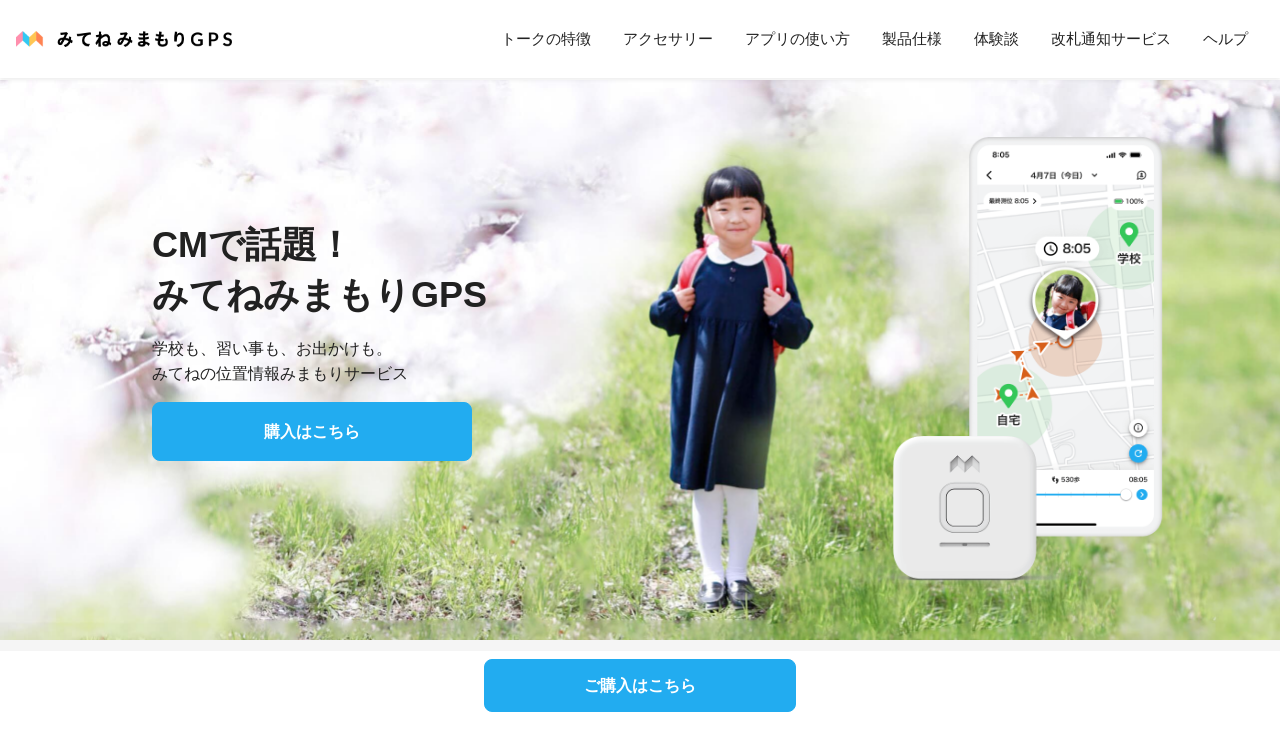

--- FILE ---
content_type: text/html; charset=utf-8
request_url: https://mitene.us/gps?utm_source=google&utm_medium=ppc&utm_campaign=mitene_gps&tracking_id=google_lis_02-22&gclid=CjwKCAjw4qCKBhAVEiwAkTYsPGtz9TluRPgl9KBjOMlTFoRFTqZULV5-4Ik8Auy1rQfDa2DQH9Qa5BoCjTQQAvD_BwE
body_size: 135017
content:
<!DOCTYPE html><html lang="ja" xmlns:mixi="http://mixi-platform.com/ns#" xmlns:og="http://ogp.me/ns#"><head><meta charset="UTF-8" /><meta content="index,follow" name="robots" /><meta content="width=device-width, initial-scale=1" name="viewport" /><meta content="TbGOqXb5Oh3y0LizrIHIH5x39UrgwugkXTP2bFhjY0A" name="google-site-verification" /><title>【公式】みてねみまもりGPS 利用者数No.1！子どもを見守るGPS</title><meta content="2024年新規利用者数No.1。みてねの子供向けGPS端末。長持ちバッテリー搭載で最大2ヶ月充電不要。最高水準の位置情報精度で登下校の移動履歴、出発到着の通知をスマホで簡単に見守り。簡単操作のお知らせボタン付き（第3世代）で緊急時も安心安全。未就学児から小学生の子供まで持ち運びしやすい小型で精度の高いGPSトラッカー「みてねみまもりGPS」" name="description" /><meta content="【公式】みてねみまもりGPS 利用者数No.1！子どもを見守るGPS" property="og:title" /><meta content="2024年新規利用者数No.1。みてねの子供向けGPS端末。長持ちバッテリー搭載で最大2ヶ月充電不要。最高水準の位置情報精度で登下校の移動履歴、出発到着の通知をスマホで簡単に見守り。簡単操作のお知らせボタン付き（第3世代）で緊急時も安心安全。未就学児から小学生の子供まで持ち運びしやすい小型で精度の高いGPSトラッカー「みてねみまもりGPS」" property="og:description" /><meta content="家族アルバム みてね" property="og:site_name" /><meta content="website" property="og:type" /><meta content="https://mitene.us/gps?utm_source=google&amp;utm_medium=ppc&amp;utm_campaign=mitene_gps&amp;tracking_id=google_lis_02-22&amp;gclid=CjwKCAjw4qCKBhAVEiwAkTYsPGtz9TluRPgl9KBjOMlTFoRFTqZULV5-4Ik8Auy1rQfDa2DQH9Qa5BoCjTQQAvD_BwE" property="og:url" /><meta content="https://assets.mitene.us/assets/landing_page/gps/index/ogp-8a9eee93d541c741918d8eee1fd1f27af726e7fc1540fd21e05f75f60c8bbac3.png" property="og:image" /><meta content="ja_JP" property="og:locale" /><meta content="summary_large_image" property="twitter:card" /><meta content="@mitene_official" property="twitter:site" /><meta content="mitene.us" property="twitter:domain" /><meta content="【公式】みてねみまもりGPS 利用者数No.1！子どもを見守るGPS" property="twitter:title" /><meta content="2024年新規利用者数No.1。みてねの子供向けGPS端末。長持ちバッテリー搭載で最大2ヶ月充電不要。最高水準の位置情報精度で登下校の移動履歴、出発到着の通知をスマホで簡単に見守り。簡単操作のお知らせボタン付き（第3世代）で緊急時も安心安全。未就学児から小学生の子供まで持ち運びしやすい小型で精度の高いGPSトラッカー「みてねみまもりGPS」" property="twitter:description" /><meta content="https://assets.mitene.us/assets/landing_page/gps/index/ogp-8a9eee93d541c741918d8eee1fd1f27af726e7fc1540fd21e05f75f60c8bbac3.png" property="twitter:image" /><link href="https://mitene.us/gps" hreflang="ja" rel="alternate" /><link href="https://family-album.com/gps" hreflang="en" rel="alternate" /><link href="https://family-album.com/en-gb/gps" hreflang="en-GB" rel="alternate" /><link href="https://family-album.com/ko/gps" hreflang="ko" rel="alternate" /><link href="https://family-album.com/zh-tw/gps" hreflang="zh-TW" rel="alternate" /><link href="https://family-album.com/fr/gps" hreflang="fr" rel="alternate" /><link href="https://family-album.com/de/gps" hreflang="de" rel="alternate" /><link href="https://family-album.com/es/gps" hreflang="es" rel="alternate" /><link rel="shortcut icon" type="image/x-icon" href="https://assets.mitene.us/assets/favicon-f40a15cb3da6b1966e68e770efcf365f7276fc9099e544c822977237541b8c88.ico" /><link rel="icon" type="image/x-icon" href="https://assets.mitene.us/assets/favicon-f40a15cb3da6b1966e68e770efcf365f7276fc9099e544c822977237541b8c88.ico" /><link rel="stylesheet" href="https://assets.mitene.us/assets/landing_page-37a3e4147edda8d09258ed3ba464fefba4038ec3e65b4e9e1905371b7c926201.css" media="all" /><script src="https://assets.mitene.us/assets/landing_page-2e2e96e195c18b6eeb535edae8bf49969e1008d0f0d72d3a5d313c125846e7e3.js"></script><link href="https://fonts.googleapis.com/icon?family=Material+Icons" rel="stylesheet" /><meta content="IE=Edge" http-equiv="X-UA-Compatible" />
<script type="text/javascript">window.NREUM||(NREUM={});NREUM.info={"beacon":"bam.nr-data.net","errorBeacon":"bam.nr-data.net","licenseKey":"fbfb2d1b62","applicationID":"548468995","transactionName":"IVlaERMNVFQBRx5dUgxSXQsGPUhZA1AeVkMRGV0LBQdA","queueTime":0,"applicationTime":272,"agent":""}</script>
<script type="text/javascript">(window.NREUM||(NREUM={})).init={privacy:{cookies_enabled:true},ajax:{deny_list:["bam.nr-data.net"]},feature_flags:["soft_nav"],distributed_tracing:{enabled:true}};(window.NREUM||(NREUM={})).loader_config={agentID:"601580283",accountID:"712500",trustKey:"712500",xpid:"UwcFVFZTGwYEXFVUDwgOUw==",licenseKey:"fbfb2d1b62",applicationID:"548468995",browserID:"601580283"};;/*! For license information please see nr-loader-spa-1.302.0.min.js.LICENSE.txt */
(()=>{var e,t,r={384:(e,t,r)=>{"use strict";r.d(t,{NT:()=>a,US:()=>d,Zm:()=>s,bQ:()=>u,dV:()=>c,pV:()=>l});var n=r(6154),i=r(1863),o=r(1910);const a={beacon:"bam.nr-data.net",errorBeacon:"bam.nr-data.net"};function s(){return n.gm.NREUM||(n.gm.NREUM={}),void 0===n.gm.newrelic&&(n.gm.newrelic=n.gm.NREUM),n.gm.NREUM}function c(){let e=s();return e.o||(e.o={ST:n.gm.setTimeout,SI:n.gm.setImmediate||n.gm.setInterval,CT:n.gm.clearTimeout,XHR:n.gm.XMLHttpRequest,REQ:n.gm.Request,EV:n.gm.Event,PR:n.gm.Promise,MO:n.gm.MutationObserver,FETCH:n.gm.fetch,WS:n.gm.WebSocket},(0,o.i)(...Object.values(e.o))),e}function u(e,t){let r=s();r.initializedAgents??={},t.initializedAt={ms:(0,i.t)(),date:new Date},r.initializedAgents[e]=t}function d(e,t){s()[e]=t}function l(){return function(){let e=s();const t=e.info||{};e.info={beacon:a.beacon,errorBeacon:a.errorBeacon,...t}}(),function(){let e=s();const t=e.init||{};e.init={...t}}(),c(),function(){let e=s();const t=e.loader_config||{};e.loader_config={...t}}(),s()}},782:(e,t,r)=>{"use strict";r.d(t,{T:()=>n});const n=r(860).K7.pageViewTiming},860:(e,t,r)=>{"use strict";r.d(t,{$J:()=>d,K7:()=>c,P3:()=>u,XX:()=>i,Yy:()=>s,df:()=>o,qY:()=>n,v4:()=>a});const n="events",i="jserrors",o="browser/blobs",a="rum",s="browser/logs",c={ajax:"ajax",genericEvents:"generic_events",jserrors:i,logging:"logging",metrics:"metrics",pageAction:"page_action",pageViewEvent:"page_view_event",pageViewTiming:"page_view_timing",sessionReplay:"session_replay",sessionTrace:"session_trace",softNav:"soft_navigations",spa:"spa"},u={[c.pageViewEvent]:1,[c.pageViewTiming]:2,[c.metrics]:3,[c.jserrors]:4,[c.spa]:5,[c.ajax]:6,[c.sessionTrace]:7,[c.softNav]:8,[c.sessionReplay]:9,[c.logging]:10,[c.genericEvents]:11},d={[c.pageViewEvent]:a,[c.pageViewTiming]:n,[c.ajax]:n,[c.spa]:n,[c.softNav]:n,[c.metrics]:i,[c.jserrors]:i,[c.sessionTrace]:o,[c.sessionReplay]:o,[c.logging]:s,[c.genericEvents]:"ins"}},944:(e,t,r)=>{"use strict";r.d(t,{R:()=>i});var n=r(3241);function i(e,t){"function"==typeof console.debug&&(console.debug("New Relic Warning: https://github.com/newrelic/newrelic-browser-agent/blob/main/docs/warning-codes.md#".concat(e),t),(0,n.W)({agentIdentifier:null,drained:null,type:"data",name:"warn",feature:"warn",data:{code:e,secondary:t}}))}},993:(e,t,r)=>{"use strict";r.d(t,{A$:()=>o,ET:()=>a,TZ:()=>s,p_:()=>i});var n=r(860);const i={ERROR:"ERROR",WARN:"WARN",INFO:"INFO",DEBUG:"DEBUG",TRACE:"TRACE"},o={OFF:0,ERROR:1,WARN:2,INFO:3,DEBUG:4,TRACE:5},a="log",s=n.K7.logging},1687:(e,t,r)=>{"use strict";r.d(t,{Ak:()=>u,Ze:()=>f,x3:()=>d});var n=r(3241),i=r(7836),o=r(3606),a=r(860),s=r(2646);const c={};function u(e,t){const r={staged:!1,priority:a.P3[t]||0};l(e),c[e].get(t)||c[e].set(t,r)}function d(e,t){e&&c[e]&&(c[e].get(t)&&c[e].delete(t),p(e,t,!1),c[e].size&&h(e))}function l(e){if(!e)throw new Error("agentIdentifier required");c[e]||(c[e]=new Map)}function f(e="",t="feature",r=!1){if(l(e),!e||!c[e].get(t)||r)return p(e,t);c[e].get(t).staged=!0,h(e)}function h(e){const t=Array.from(c[e]);t.every(([e,t])=>t.staged)&&(t.sort((e,t)=>e[1].priority-t[1].priority),t.forEach(([t])=>{c[e].delete(t),p(e,t)}))}function p(e,t,r=!0){const a=e?i.ee.get(e):i.ee,c=o.i.handlers;if(!a.aborted&&a.backlog&&c){if((0,n.W)({agentIdentifier:e,type:"lifecycle",name:"drain",feature:t}),r){const e=a.backlog[t],r=c[t];if(r){for(let t=0;e&&t<e.length;++t)g(e[t],r);Object.entries(r).forEach(([e,t])=>{Object.values(t||{}).forEach(t=>{t[0]?.on&&t[0]?.context()instanceof s.y&&t[0].on(e,t[1])})})}}a.isolatedBacklog||delete c[t],a.backlog[t]=null,a.emit("drain-"+t,[])}}function g(e,t){var r=e[1];Object.values(t[r]||{}).forEach(t=>{var r=e[0];if(t[0]===r){var n=t[1],i=e[3],o=e[2];n.apply(i,o)}})}},1741:(e,t,r)=>{"use strict";r.d(t,{W:()=>o});var n=r(944),i=r(4261);class o{#e(e,...t){if(this[e]!==o.prototype[e])return this[e](...t);(0,n.R)(35,e)}addPageAction(e,t){return this.#e(i.hG,e,t)}register(e){return this.#e(i.eY,e)}recordCustomEvent(e,t){return this.#e(i.fF,e,t)}setPageViewName(e,t){return this.#e(i.Fw,e,t)}setCustomAttribute(e,t,r){return this.#e(i.cD,e,t,r)}noticeError(e,t){return this.#e(i.o5,e,t)}setUserId(e){return this.#e(i.Dl,e)}setApplicationVersion(e){return this.#e(i.nb,e)}setErrorHandler(e){return this.#e(i.bt,e)}addRelease(e,t){return this.#e(i.k6,e,t)}log(e,t){return this.#e(i.$9,e,t)}start(){return this.#e(i.d3)}finished(e){return this.#e(i.BL,e)}recordReplay(){return this.#e(i.CH)}pauseReplay(){return this.#e(i.Tb)}addToTrace(e){return this.#e(i.U2,e)}setCurrentRouteName(e){return this.#e(i.PA,e)}interaction(e){return this.#e(i.dT,e)}wrapLogger(e,t,r){return this.#e(i.Wb,e,t,r)}measure(e,t){return this.#e(i.V1,e,t)}}},1863:(e,t,r)=>{"use strict";function n(){return Math.floor(performance.now())}r.d(t,{t:()=>n})},1910:(e,t,r)=>{"use strict";r.d(t,{i:()=>o});var n=r(944);const i=new Map;function o(...e){return e.every(e=>{if(i.has(e))return i.get(e);const t="function"==typeof e&&e.toString().includes("[native code]");return t||(0,n.R)(64,e?.name||e?.toString()),i.set(e,t),t})}},2555:(e,t,r)=>{"use strict";r.d(t,{D:()=>s,f:()=>a});var n=r(384),i=r(8122);const o={beacon:n.NT.beacon,errorBeacon:n.NT.errorBeacon,licenseKey:void 0,applicationID:void 0,sa:void 0,queueTime:void 0,applicationTime:void 0,ttGuid:void 0,user:void 0,account:void 0,product:void 0,extra:void 0,jsAttributes:{},userAttributes:void 0,atts:void 0,transactionName:void 0,tNamePlain:void 0};function a(e){try{return!!e.licenseKey&&!!e.errorBeacon&&!!e.applicationID}catch(e){return!1}}const s=e=>(0,i.a)(e,o)},2614:(e,t,r)=>{"use strict";r.d(t,{BB:()=>a,H3:()=>n,g:()=>u,iL:()=>c,tS:()=>s,uh:()=>i,wk:()=>o});const n="NRBA",i="SESSION",o=144e5,a=18e5,s={STARTED:"session-started",PAUSE:"session-pause",RESET:"session-reset",RESUME:"session-resume",UPDATE:"session-update"},c={SAME_TAB:"same-tab",CROSS_TAB:"cross-tab"},u={OFF:0,FULL:1,ERROR:2}},2646:(e,t,r)=>{"use strict";r.d(t,{y:()=>n});class n{constructor(e){this.contextId=e}}},2843:(e,t,r)=>{"use strict";r.d(t,{u:()=>i});var n=r(3878);function i(e,t=!1,r,i){(0,n.DD)("visibilitychange",function(){if(t)return void("hidden"===document.visibilityState&&e());e(document.visibilityState)},r,i)}},3241:(e,t,r)=>{"use strict";r.d(t,{W:()=>o});var n=r(6154);const i="newrelic";function o(e={}){try{n.gm.dispatchEvent(new CustomEvent(i,{detail:e}))}catch(e){}}},3304:(e,t,r)=>{"use strict";r.d(t,{A:()=>o});var n=r(7836);const i=()=>{const e=new WeakSet;return(t,r)=>{if("object"==typeof r&&null!==r){if(e.has(r))return;e.add(r)}return r}};function o(e){try{return JSON.stringify(e,i())??""}catch(e){try{n.ee.emit("internal-error",[e])}catch(e){}return""}}},3333:(e,t,r)=>{"use strict";r.d(t,{$v:()=>d,TZ:()=>n,Xh:()=>c,Zp:()=>i,kd:()=>u,mq:()=>s,nf:()=>a,qN:()=>o});const n=r(860).K7.genericEvents,i=["auxclick","click","copy","keydown","paste","scrollend"],o=["focus","blur"],a=4,s=1e3,c=2e3,u=["PageAction","UserAction","BrowserPerformance"],d={RESOURCES:"experimental.resources",REGISTER:"register"}},3434:(e,t,r)=>{"use strict";r.d(t,{Jt:()=>o,YM:()=>u});var n=r(7836),i=r(5607);const o="nr@original:".concat(i.W),a=50;var s=Object.prototype.hasOwnProperty,c=!1;function u(e,t){return e||(e=n.ee),r.inPlace=function(e,t,n,i,o){n||(n="");const a="-"===n.charAt(0);for(let s=0;s<t.length;s++){const c=t[s],u=e[c];l(u)||(e[c]=r(u,a?c+n:n,i,c,o))}},r.flag=o,r;function r(t,r,n,c,u){return l(t)?t:(r||(r=""),nrWrapper[o]=t,function(e,t,r){if(Object.defineProperty&&Object.keys)try{return Object.keys(e).forEach(function(r){Object.defineProperty(t,r,{get:function(){return e[r]},set:function(t){return e[r]=t,t}})}),t}catch(e){d([e],r)}for(var n in e)s.call(e,n)&&(t[n]=e[n])}(t,nrWrapper,e),nrWrapper);function nrWrapper(){var o,s,l,f;let h;try{s=this,o=[...arguments],l="function"==typeof n?n(o,s):n||{}}catch(t){d([t,"",[o,s,c],l],e)}i(r+"start",[o,s,c],l,u);const p=performance.now();let g;try{return f=t.apply(s,o),g=performance.now(),f}catch(e){throw g=performance.now(),i(r+"err",[o,s,e],l,u),h=e,h}finally{const e=g-p,t={start:p,end:g,duration:e,isLongTask:e>=a,methodName:c,thrownError:h};t.isLongTask&&i("long-task",[t,s],l,u),i(r+"end",[o,s,f],l,u)}}}function i(r,n,i,o){if(!c||t){var a=c;c=!0;try{e.emit(r,n,i,t,o)}catch(t){d([t,r,n,i],e)}c=a}}}function d(e,t){t||(t=n.ee);try{t.emit("internal-error",e)}catch(e){}}function l(e){return!(e&&"function"==typeof e&&e.apply&&!e[o])}},3606:(e,t,r)=>{"use strict";r.d(t,{i:()=>o});var n=r(9908);o.on=a;var i=o.handlers={};function o(e,t,r,o){a(o||n.d,i,e,t,r)}function a(e,t,r,i,o){o||(o="feature"),e||(e=n.d);var a=t[o]=t[o]||{};(a[r]=a[r]||[]).push([e,i])}},3738:(e,t,r)=>{"use strict";r.d(t,{He:()=>i,Kp:()=>s,Lc:()=>u,Rz:()=>d,TZ:()=>n,bD:()=>o,d3:()=>a,jx:()=>l,sl:()=>f,uP:()=>c});const n=r(860).K7.sessionTrace,i="bstResource",o="resource",a="-start",s="-end",c="fn"+a,u="fn"+s,d="pushState",l=1e3,f=3e4},3785:(e,t,r)=>{"use strict";r.d(t,{R:()=>c,b:()=>u});var n=r(9908),i=r(1863),o=r(860),a=r(8154),s=r(993);function c(e,t,r={},c=s.p_.INFO,u,d=(0,i.t)()){(0,n.p)(a.xV,["API/logging/".concat(c.toLowerCase(),"/called")],void 0,o.K7.metrics,e),(0,n.p)(s.ET,[d,t,r,c,u],void 0,o.K7.logging,e)}function u(e){return"string"==typeof e&&Object.values(s.p_).some(t=>t===e.toUpperCase().trim())}},3878:(e,t,r)=>{"use strict";function n(e,t){return{capture:e,passive:!1,signal:t}}function i(e,t,r=!1,i){window.addEventListener(e,t,n(r,i))}function o(e,t,r=!1,i){document.addEventListener(e,t,n(r,i))}r.d(t,{DD:()=>o,jT:()=>n,sp:()=>i})},3962:(e,t,r)=>{"use strict";r.d(t,{AM:()=>a,O2:()=>l,OV:()=>o,Qu:()=>f,TZ:()=>c,ih:()=>h,pP:()=>s,t1:()=>d,tC:()=>i,wD:()=>u});var n=r(860);const i=["click","keydown","submit"],o="popstate",a="api",s="initialPageLoad",c=n.K7.softNav,u=5e3,d=500,l={INITIAL_PAGE_LOAD:"",ROUTE_CHANGE:1,UNSPECIFIED:2},f={INTERACTION:1,AJAX:2,CUSTOM_END:3,CUSTOM_TRACER:4},h={IP:"in progress",PF:"pending finish",FIN:"finished",CAN:"cancelled"}},4234:(e,t,r)=>{"use strict";r.d(t,{W:()=>o});var n=r(7836),i=r(1687);class o{constructor(e,t){this.agentIdentifier=e,this.ee=n.ee.get(e),this.featureName=t,this.blocked=!1}deregisterDrain(){(0,i.x3)(this.agentIdentifier,this.featureName)}}},4261:(e,t,r)=>{"use strict";r.d(t,{$9:()=>d,BL:()=>c,CH:()=>p,Dl:()=>R,Fw:()=>w,PA:()=>v,Pl:()=>n,Tb:()=>f,U2:()=>a,V1:()=>E,Wb:()=>T,bt:()=>y,cD:()=>b,d3:()=>x,dT:()=>u,eY:()=>g,fF:()=>h,hG:()=>o,hw:()=>i,k6:()=>s,nb:()=>m,o5:()=>l});const n="api-",i=n+"ixn-",o="addPageAction",a="addToTrace",s="addRelease",c="finished",u="interaction",d="log",l="noticeError",f="pauseReplay",h="recordCustomEvent",p="recordReplay",g="register",m="setApplicationVersion",v="setCurrentRouteName",b="setCustomAttribute",y="setErrorHandler",w="setPageViewName",R="setUserId",x="start",T="wrapLogger",E="measure"},4387:(e,t,r)=>{"use strict";function n(e={}){return!(!e.id||!e.name)}function i(e,t){if(2!==t?.harvestEndpointVersion)return{};const r=t.agentRef.runtime.appMetadata.agents[0].entityGuid;return n(e)?{"mfe.id":e.id,"mfe.name":e.name,eventSource:"MicroFrontendBrowserAgent","parent.id":r}:{"entity.guid":r,appId:t.agentRef.info.applicationID}}r.d(t,{U:()=>i,c:()=>n})},5205:(e,t,r)=>{"use strict";r.d(t,{j:()=>_});var n=r(384),i=r(1741);var o=r(2555),a=r(3333);const s=e=>{if(!e||"string"!=typeof e)return!1;try{document.createDocumentFragment().querySelector(e)}catch{return!1}return!0};var c=r(2614),u=r(944),d=r(8122);const l="[data-nr-mask]",f=e=>(0,d.a)(e,(()=>{const e={feature_flags:[],experimental:{allow_registered_children:!1,resources:!1},mask_selector:"*",block_selector:"[data-nr-block]",mask_input_options:{color:!1,date:!1,"datetime-local":!1,email:!1,month:!1,number:!1,range:!1,search:!1,tel:!1,text:!1,time:!1,url:!1,week:!1,textarea:!1,select:!1,password:!0}};return{ajax:{deny_list:void 0,block_internal:!0,enabled:!0,autoStart:!0},api:{get allow_registered_children(){return e.feature_flags.includes(a.$v.REGISTER)||e.experimental.allow_registered_children},set allow_registered_children(t){e.experimental.allow_registered_children=t},duplicate_registered_data:!1},distributed_tracing:{enabled:void 0,exclude_newrelic_header:void 0,cors_use_newrelic_header:void 0,cors_use_tracecontext_headers:void 0,allowed_origins:void 0},get feature_flags(){return e.feature_flags},set feature_flags(t){e.feature_flags=t},generic_events:{enabled:!0,autoStart:!0},harvest:{interval:30},jserrors:{enabled:!0,autoStart:!0},logging:{enabled:!0,autoStart:!0},metrics:{enabled:!0,autoStart:!0},obfuscate:void 0,page_action:{enabled:!0},page_view_event:{enabled:!0,autoStart:!0},page_view_timing:{enabled:!0,autoStart:!0},performance:{capture_marks:!1,capture_measures:!1,capture_detail:!0,resources:{get enabled(){return e.feature_flags.includes(a.$v.RESOURCES)||e.experimental.resources},set enabled(t){e.experimental.resources=t},asset_types:[],first_party_domains:[],ignore_newrelic:!0}},privacy:{cookies_enabled:!0},proxy:{assets:void 0,beacon:void 0},session:{expiresMs:c.wk,inactiveMs:c.BB},session_replay:{autoStart:!0,enabled:!1,preload:!1,sampling_rate:10,error_sampling_rate:100,collect_fonts:!1,inline_images:!1,fix_stylesheets:!0,mask_all_inputs:!0,get mask_text_selector(){return e.mask_selector},set mask_text_selector(t){s(t)?e.mask_selector="".concat(t,",").concat(l):""===t||null===t?e.mask_selector=l:(0,u.R)(5,t)},get block_class(){return"nr-block"},get ignore_class(){return"nr-ignore"},get mask_text_class(){return"nr-mask"},get block_selector(){return e.block_selector},set block_selector(t){s(t)?e.block_selector+=",".concat(t):""!==t&&(0,u.R)(6,t)},get mask_input_options(){return e.mask_input_options},set mask_input_options(t){t&&"object"==typeof t?e.mask_input_options={...t,password:!0}:(0,u.R)(7,t)}},session_trace:{enabled:!0,autoStart:!0},soft_navigations:{enabled:!0,autoStart:!0},spa:{enabled:!0,autoStart:!0},ssl:void 0,user_actions:{enabled:!0,elementAttributes:["id","className","tagName","type"]}}})());var h=r(6154),p=r(9324);let g=0;const m={buildEnv:p.F3,distMethod:p.Xs,version:p.xv,originTime:h.WN},v={appMetadata:{},customTransaction:void 0,denyList:void 0,disabled:!1,harvester:void 0,isolatedBacklog:!1,isRecording:!1,loaderType:void 0,maxBytes:3e4,obfuscator:void 0,onerror:void 0,ptid:void 0,releaseIds:{},session:void 0,timeKeeper:void 0,registeredEntities:[],jsAttributesMetadata:{bytes:0},get harvestCount(){return++g}},b=e=>{const t=(0,d.a)(e,v),r=Object.keys(m).reduce((e,t)=>(e[t]={value:m[t],writable:!1,configurable:!0,enumerable:!0},e),{});return Object.defineProperties(t,r)};var y=r(5701);const w=e=>{const t=e.startsWith("http");e+="/",r.p=t?e:"https://"+e};var R=r(7836),x=r(3241);const T={accountID:void 0,trustKey:void 0,agentID:void 0,licenseKey:void 0,applicationID:void 0,xpid:void 0},E=e=>(0,d.a)(e,T),A=new Set;function _(e,t={},r,a){let{init:s,info:c,loader_config:u,runtime:d={},exposed:l=!0}=t;if(!c){const e=(0,n.pV)();s=e.init,c=e.info,u=e.loader_config}e.init=f(s||{}),e.loader_config=E(u||{}),c.jsAttributes??={},h.bv&&(c.jsAttributes.isWorker=!0),e.info=(0,o.D)(c);const p=e.init,g=[c.beacon,c.errorBeacon];A.has(e.agentIdentifier)||(p.proxy.assets&&(w(p.proxy.assets),g.push(p.proxy.assets)),p.proxy.beacon&&g.push(p.proxy.beacon),e.beacons=[...g],function(e){const t=(0,n.pV)();Object.getOwnPropertyNames(i.W.prototype).forEach(r=>{const n=i.W.prototype[r];if("function"!=typeof n||"constructor"===n)return;let o=t[r];e[r]&&!1!==e.exposed&&"micro-agent"!==e.runtime?.loaderType&&(t[r]=(...t)=>{const n=e[r](...t);return o?o(...t):n})})}(e),(0,n.US)("activatedFeatures",y.B),e.runSoftNavOverSpa&&=!0===p.soft_navigations.enabled&&p.feature_flags.includes("soft_nav")),d.denyList=[...p.ajax.deny_list||[],...p.ajax.block_internal?g:[]],d.ptid=e.agentIdentifier,d.loaderType=r,e.runtime=b(d),A.has(e.agentIdentifier)||(e.ee=R.ee.get(e.agentIdentifier),e.exposed=l,(0,x.W)({agentIdentifier:e.agentIdentifier,drained:!!y.B?.[e.agentIdentifier],type:"lifecycle",name:"initialize",feature:void 0,data:e.config})),A.add(e.agentIdentifier)}},5270:(e,t,r)=>{"use strict";r.d(t,{Aw:()=>a,SR:()=>o,rF:()=>s});var n=r(384),i=r(7767);function o(e){return!!(0,n.dV)().o.MO&&(0,i.V)(e)&&!0===e?.session_trace.enabled}function a(e){return!0===e?.session_replay.preload&&o(e)}function s(e,t){try{if("string"==typeof t?.type){if("password"===t.type.toLowerCase())return"*".repeat(e?.length||0);if(void 0!==t?.dataset?.nrUnmask||t?.classList?.contains("nr-unmask"))return e}}catch(e){}return"string"==typeof e?e.replace(/[\S]/g,"*"):"*".repeat(e?.length||0)}},5289:(e,t,r)=>{"use strict";r.d(t,{GG:()=>o,Qr:()=>s,sB:()=>a});var n=r(3878);function i(){return"undefined"==typeof document||"complete"===document.readyState}function o(e,t){if(i())return e();(0,n.sp)("load",e,t)}function a(e){if(i())return e();(0,n.DD)("DOMContentLoaded",e)}function s(e){if(i())return e();(0,n.sp)("popstate",e)}},5607:(e,t,r)=>{"use strict";r.d(t,{W:()=>n});const n=(0,r(9566).bz)()},5701:(e,t,r)=>{"use strict";r.d(t,{B:()=>o,t:()=>a});var n=r(3241);const i=new Set,o={};function a(e,t){const r=t.agentIdentifier;o[r]??={},e&&"object"==typeof e&&(i.has(r)||(t.ee.emit("rumresp",[e]),o[r]=e,i.add(r),(0,n.W)({agentIdentifier:r,loaded:!0,drained:!0,type:"lifecycle",name:"load",feature:void 0,data:e})))}},6154:(e,t,r)=>{"use strict";r.d(t,{A4:()=>s,OF:()=>d,RI:()=>i,WN:()=>h,bv:()=>o,gm:()=>a,lR:()=>f,m:()=>u,mw:()=>c,sb:()=>l});var n=r(1863);const i="undefined"!=typeof window&&!!window.document,o="undefined"!=typeof WorkerGlobalScope&&("undefined"!=typeof self&&self instanceof WorkerGlobalScope&&self.navigator instanceof WorkerNavigator||"undefined"!=typeof globalThis&&globalThis instanceof WorkerGlobalScope&&globalThis.navigator instanceof WorkerNavigator),a=i?window:"undefined"!=typeof WorkerGlobalScope&&("undefined"!=typeof self&&self instanceof WorkerGlobalScope&&self||"undefined"!=typeof globalThis&&globalThis instanceof WorkerGlobalScope&&globalThis),s="complete"===a?.document?.readyState,c=Boolean("hidden"===a?.document?.visibilityState),u=""+a?.location,d=/iPad|iPhone|iPod/.test(a.navigator?.userAgent),l=d&&"undefined"==typeof SharedWorker,f=(()=>{const e=a.navigator?.userAgent?.match(/Firefox[/\s](\d+\.\d+)/);return Array.isArray(e)&&e.length>=2?+e[1]:0})(),h=Date.now()-(0,n.t)()},6344:(e,t,r)=>{"use strict";r.d(t,{BB:()=>d,G4:()=>o,Qb:()=>l,TZ:()=>i,Ug:()=>a,_s:()=>s,bc:()=>u,yP:()=>c});var n=r(2614);const i=r(860).K7.sessionReplay,o={RECORD:"recordReplay",PAUSE:"pauseReplay",ERROR_DURING_REPLAY:"errorDuringReplay"},a=.12,s={DomContentLoaded:0,Load:1,FullSnapshot:2,IncrementalSnapshot:3,Meta:4,Custom:5},c={[n.g.ERROR]:15e3,[n.g.FULL]:3e5,[n.g.OFF]:0},u={RESET:{message:"Session was reset",sm:"Reset"},IMPORT:{message:"Recorder failed to import",sm:"Import"},TOO_MANY:{message:"429: Too Many Requests",sm:"Too-Many"},TOO_BIG:{message:"Payload was too large",sm:"Too-Big"},CROSS_TAB:{message:"Session Entity was set to OFF on another tab",sm:"Cross-Tab"},ENTITLEMENTS:{message:"Session Replay is not allowed and will not be started",sm:"Entitlement"}},d=5e3,l={API:"api",RESUME:"resume",SWITCH_TO_FULL:"switchToFull",INITIALIZE:"initialize",PRELOAD:"preload"}},6389:(e,t,r)=>{"use strict";function n(e,t=500,r={}){const n=r?.leading||!1;let i;return(...r)=>{n&&void 0===i&&(e.apply(this,r),i=setTimeout(()=>{i=clearTimeout(i)},t)),n||(clearTimeout(i),i=setTimeout(()=>{e.apply(this,r)},t))}}function i(e){let t=!1;return(...r)=>{t||(t=!0,e.apply(this,r))}}r.d(t,{J:()=>i,s:()=>n})},6630:(e,t,r)=>{"use strict";r.d(t,{T:()=>n});const n=r(860).K7.pageViewEvent},6774:(e,t,r)=>{"use strict";r.d(t,{T:()=>n});const n=r(860).K7.jserrors},7295:(e,t,r)=>{"use strict";r.d(t,{Xv:()=>a,gX:()=>i,iW:()=>o});var n=[];function i(e){if(!e||o(e))return!1;if(0===n.length)return!0;for(var t=0;t<n.length;t++){var r=n[t];if("*"===r.hostname)return!1;if(s(r.hostname,e.hostname)&&c(r.pathname,e.pathname))return!1}return!0}function o(e){return void 0===e.hostname}function a(e){if(n=[],e&&e.length)for(var t=0;t<e.length;t++){let r=e[t];if(!r)continue;0===r.indexOf("http://")?r=r.substring(7):0===r.indexOf("https://")&&(r=r.substring(8));const i=r.indexOf("/");let o,a;i>0?(o=r.substring(0,i),a=r.substring(i)):(o=r,a="");let[s]=o.split(":");n.push({hostname:s,pathname:a})}}function s(e,t){return!(e.length>t.length)&&t.indexOf(e)===t.length-e.length}function c(e,t){return 0===e.indexOf("/")&&(e=e.substring(1)),0===t.indexOf("/")&&(t=t.substring(1)),""===e||e===t}},7378:(e,t,r)=>{"use strict";r.d(t,{$p:()=>x,BR:()=>b,Kp:()=>R,L3:()=>y,Lc:()=>c,NC:()=>o,SG:()=>d,TZ:()=>i,U6:()=>p,UT:()=>m,d3:()=>w,dT:()=>f,e5:()=>E,gx:()=>v,l9:()=>l,oW:()=>h,op:()=>g,rw:()=>u,tH:()=>A,uP:()=>s,wW:()=>T,xq:()=>a});var n=r(384);const i=r(860).K7.spa,o=["click","submit","keypress","keydown","keyup","change"],a=999,s="fn-start",c="fn-end",u="cb-start",d="api-ixn-",l="remaining",f="interaction",h="spaNode",p="jsonpNode",g="fetch-start",m="fetch-done",v="fetch-body-",b="jsonp-end",y=(0,n.dV)().o.ST,w="-start",R="-end",x="-body",T="cb"+R,E="jsTime",A="fetch"},7485:(e,t,r)=>{"use strict";r.d(t,{D:()=>i});var n=r(6154);function i(e){if(0===(e||"").indexOf("data:"))return{protocol:"data"};try{const t=new URL(e,location.href),r={port:t.port,hostname:t.hostname,pathname:t.pathname,search:t.search,protocol:t.protocol.slice(0,t.protocol.indexOf(":")),sameOrigin:t.protocol===n.gm?.location?.protocol&&t.host===n.gm?.location?.host};return r.port&&""!==r.port||("http:"===t.protocol&&(r.port="80"),"https:"===t.protocol&&(r.port="443")),r.pathname&&""!==r.pathname?r.pathname.startsWith("/")||(r.pathname="/".concat(r.pathname)):r.pathname="/",r}catch(e){return{}}}},7699:(e,t,r)=>{"use strict";r.d(t,{It:()=>o,KC:()=>s,No:()=>i,qh:()=>a});var n=r(860);const i=16e3,o=1e6,a="SESSION_ERROR",s={[n.K7.logging]:!0,[n.K7.genericEvents]:!1,[n.K7.jserrors]:!1,[n.K7.ajax]:!1}},7767:(e,t,r)=>{"use strict";r.d(t,{V:()=>i});var n=r(6154);const i=e=>n.RI&&!0===e?.privacy.cookies_enabled},7836:(e,t,r)=>{"use strict";r.d(t,{P:()=>s,ee:()=>c});var n=r(384),i=r(8990),o=r(2646),a=r(5607);const s="nr@context:".concat(a.W),c=function e(t,r){var n={},a={},d={},l=!1;try{l=16===r.length&&u.initializedAgents?.[r]?.runtime.isolatedBacklog}catch(e){}var f={on:p,addEventListener:p,removeEventListener:function(e,t){var r=n[e];if(!r)return;for(var i=0;i<r.length;i++)r[i]===t&&r.splice(i,1)},emit:function(e,r,n,i,o){!1!==o&&(o=!0);if(c.aborted&&!i)return;t&&o&&t.emit(e,r,n);var s=h(n);g(e).forEach(e=>{e.apply(s,r)});var u=v()[a[e]];u&&u.push([f,e,r,s]);return s},get:m,listeners:g,context:h,buffer:function(e,t){const r=v();if(t=t||"feature",f.aborted)return;Object.entries(e||{}).forEach(([e,n])=>{a[n]=t,t in r||(r[t]=[])})},abort:function(){f._aborted=!0,Object.keys(f.backlog).forEach(e=>{delete f.backlog[e]})},isBuffering:function(e){return!!v()[a[e]]},debugId:r,backlog:l?{}:t&&"object"==typeof t.backlog?t.backlog:{},isolatedBacklog:l};return Object.defineProperty(f,"aborted",{get:()=>{let e=f._aborted||!1;return e||(t&&(e=t.aborted),e)}}),f;function h(e){return e&&e instanceof o.y?e:e?(0,i.I)(e,s,()=>new o.y(s)):new o.y(s)}function p(e,t){n[e]=g(e).concat(t)}function g(e){return n[e]||[]}function m(t){return d[t]=d[t]||e(f,t)}function v(){return f.backlog}}(void 0,"globalEE"),u=(0,n.Zm)();u.ee||(u.ee=c)},8122:(e,t,r)=>{"use strict";r.d(t,{a:()=>i});var n=r(944);function i(e,t){try{if(!e||"object"!=typeof e)return(0,n.R)(3);if(!t||"object"!=typeof t)return(0,n.R)(4);const r=Object.create(Object.getPrototypeOf(t),Object.getOwnPropertyDescriptors(t)),o=0===Object.keys(r).length?e:r;for(let a in o)if(void 0!==e[a])try{if(null===e[a]){r[a]=null;continue}Array.isArray(e[a])&&Array.isArray(t[a])?r[a]=Array.from(new Set([...e[a],...t[a]])):"object"==typeof e[a]&&"object"==typeof t[a]?r[a]=i(e[a],t[a]):r[a]=e[a]}catch(e){r[a]||(0,n.R)(1,e)}return r}catch(e){(0,n.R)(2,e)}}},8139:(e,t,r)=>{"use strict";r.d(t,{u:()=>f});var n=r(7836),i=r(3434),o=r(8990),a=r(6154);const s={},c=a.gm.XMLHttpRequest,u="addEventListener",d="removeEventListener",l="nr@wrapped:".concat(n.P);function f(e){var t=function(e){return(e||n.ee).get("events")}(e);if(s[t.debugId]++)return t;s[t.debugId]=1;var r=(0,i.YM)(t,!0);function f(e){r.inPlace(e,[u,d],"-",p)}function p(e,t){return e[1]}return"getPrototypeOf"in Object&&(a.RI&&h(document,f),c&&h(c.prototype,f),h(a.gm,f)),t.on(u+"-start",function(e,t){var n=e[1];if(null!==n&&("function"==typeof n||"object"==typeof n)&&"newrelic"!==e[0]){var i=(0,o.I)(n,l,function(){var e={object:function(){if("function"!=typeof n.handleEvent)return;return n.handleEvent.apply(n,arguments)},function:n}[typeof n];return e?r(e,"fn-",null,e.name||"anonymous"):n});this.wrapped=e[1]=i}}),t.on(d+"-start",function(e){e[1]=this.wrapped||e[1]}),t}function h(e,t,...r){let n=e;for(;"object"==typeof n&&!Object.prototype.hasOwnProperty.call(n,u);)n=Object.getPrototypeOf(n);n&&t(n,...r)}},8154:(e,t,r)=>{"use strict";r.d(t,{z_:()=>o,XG:()=>s,TZ:()=>n,rs:()=>i,xV:()=>a});r(6154),r(9566),r(384);const n=r(860).K7.metrics,i="sm",o="cm",a="storeSupportabilityMetrics",s="storeEventMetrics"},8374:(e,t,r)=>{r.nc=(()=>{try{return document?.currentScript?.nonce}catch(e){}return""})()},8990:(e,t,r)=>{"use strict";r.d(t,{I:()=>i});var n=Object.prototype.hasOwnProperty;function i(e,t,r){if(n.call(e,t))return e[t];var i=r();if(Object.defineProperty&&Object.keys)try{return Object.defineProperty(e,t,{value:i,writable:!0,enumerable:!1}),i}catch(e){}return e[t]=i,i}},9300:(e,t,r)=>{"use strict";r.d(t,{T:()=>n});const n=r(860).K7.ajax},9324:(e,t,r)=>{"use strict";r.d(t,{AJ:()=>a,F3:()=>i,Xs:()=>o,Yq:()=>s,xv:()=>n});const n="1.302.0",i="PROD",o="CDN",a="@newrelic/rrweb",s="1.0.1"},9566:(e,t,r)=>{"use strict";r.d(t,{LA:()=>s,ZF:()=>c,bz:()=>a,el:()=>u});var n=r(6154);const i="xxxxxxxx-xxxx-4xxx-yxxx-xxxxxxxxxxxx";function o(e,t){return e?15&e[t]:16*Math.random()|0}function a(){const e=n.gm?.crypto||n.gm?.msCrypto;let t,r=0;return e&&e.getRandomValues&&(t=e.getRandomValues(new Uint8Array(30))),i.split("").map(e=>"x"===e?o(t,r++).toString(16):"y"===e?(3&o()|8).toString(16):e).join("")}function s(e){const t=n.gm?.crypto||n.gm?.msCrypto;let r,i=0;t&&t.getRandomValues&&(r=t.getRandomValues(new Uint8Array(e)));const a=[];for(var s=0;s<e;s++)a.push(o(r,i++).toString(16));return a.join("")}function c(){return s(16)}function u(){return s(32)}},9908:(e,t,r)=>{"use strict";r.d(t,{d:()=>n,p:()=>i});var n=r(7836).ee.get("handle");function i(e,t,r,i,o){o?(o.buffer([e],i),o.emit(e,t,r)):(n.buffer([e],i),n.emit(e,t,r))}}},n={};function i(e){var t=n[e];if(void 0!==t)return t.exports;var o=n[e]={exports:{}};return r[e](o,o.exports,i),o.exports}i.m=r,i.d=(e,t)=>{for(var r in t)i.o(t,r)&&!i.o(e,r)&&Object.defineProperty(e,r,{enumerable:!0,get:t[r]})},i.f={},i.e=e=>Promise.all(Object.keys(i.f).reduce((t,r)=>(i.f[r](e,t),t),[])),i.u=e=>({212:"nr-spa-compressor",249:"nr-spa-recorder",478:"nr-spa"}[e]+"-1.302.0.min.js"),i.o=(e,t)=>Object.prototype.hasOwnProperty.call(e,t),e={},t="NRBA-1.302.0.PROD:",i.l=(r,n,o,a)=>{if(e[r])e[r].push(n);else{var s,c;if(void 0!==o)for(var u=document.getElementsByTagName("script"),d=0;d<u.length;d++){var l=u[d];if(l.getAttribute("src")==r||l.getAttribute("data-webpack")==t+o){s=l;break}}if(!s){c=!0;var f={478:"sha512-et4eqFkcD6+Z71h33KYPiiAOMr5fyZ1HImNOrGswghuDrKIj7niWOwg3RWg+8TpTcZ0yzzll8oYNDiAX1WXraw==",249:"sha512-m/7InETzWcM0kCLJfqT/2vmV1Zs98JekxGeUcmQe9kauyn31VeP+2xJH+qt156WKCOLL7p503ATnehElqw1gnQ==",212:"sha512-Ed30EgOV4akpDvOaqpf/6nP9OreWlwun3X9xxl+erWeEjX64VUNxzVFPixvdU+WbzLtJS9S8j8phFbfXxEyvJg=="};(s=document.createElement("script")).charset="utf-8",i.nc&&s.setAttribute("nonce",i.nc),s.setAttribute("data-webpack",t+o),s.src=r,0!==s.src.indexOf(window.location.origin+"/")&&(s.crossOrigin="anonymous"),f[a]&&(s.integrity=f[a])}e[r]=[n];var h=(t,n)=>{s.onerror=s.onload=null,clearTimeout(p);var i=e[r];if(delete e[r],s.parentNode&&s.parentNode.removeChild(s),i&&i.forEach(e=>e(n)),t)return t(n)},p=setTimeout(h.bind(null,void 0,{type:"timeout",target:s}),12e4);s.onerror=h.bind(null,s.onerror),s.onload=h.bind(null,s.onload),c&&document.head.appendChild(s)}},i.r=e=>{"undefined"!=typeof Symbol&&Symbol.toStringTag&&Object.defineProperty(e,Symbol.toStringTag,{value:"Module"}),Object.defineProperty(e,"__esModule",{value:!0})},i.p="https://js-agent.newrelic.com/",(()=>{var e={38:0,788:0};i.f.j=(t,r)=>{var n=i.o(e,t)?e[t]:void 0;if(0!==n)if(n)r.push(n[2]);else{var o=new Promise((r,i)=>n=e[t]=[r,i]);r.push(n[2]=o);var a=i.p+i.u(t),s=new Error;i.l(a,r=>{if(i.o(e,t)&&(0!==(n=e[t])&&(e[t]=void 0),n)){var o=r&&("load"===r.type?"missing":r.type),a=r&&r.target&&r.target.src;s.message="Loading chunk "+t+" failed.\n("+o+": "+a+")",s.name="ChunkLoadError",s.type=o,s.request=a,n[1](s)}},"chunk-"+t,t)}};var t=(t,r)=>{var n,o,[a,s,c]=r,u=0;if(a.some(t=>0!==e[t])){for(n in s)i.o(s,n)&&(i.m[n]=s[n]);if(c)c(i)}for(t&&t(r);u<a.length;u++)o=a[u],i.o(e,o)&&e[o]&&e[o][0](),e[o]=0},r=self["webpackChunk:NRBA-1.302.0.PROD"]=self["webpackChunk:NRBA-1.302.0.PROD"]||[];r.forEach(t.bind(null,0)),r.push=t.bind(null,r.push.bind(r))})(),(()=>{"use strict";i(8374);var e=i(9566),t=i(1741);class r extends t.W{agentIdentifier=(0,e.LA)(16)}var n=i(860);const o=Object.values(n.K7);var a=i(5205);var s=i(9908),c=i(1863),u=i(4261),d=i(3241),l=i(944),f=i(5701),h=i(8154);function p(e,t,i,o){const a=o||i;!a||a[e]&&a[e]!==r.prototype[e]||(a[e]=function(){(0,s.p)(h.xV,["API/"+e+"/called"],void 0,n.K7.metrics,i.ee),(0,d.W)({agentIdentifier:i.agentIdentifier,drained:!!f.B?.[i.agentIdentifier],type:"data",name:"api",feature:u.Pl+e,data:{}});try{return t.apply(this,arguments)}catch(e){(0,l.R)(23,e)}})}function g(e,t,r,n,i){const o=e.info;null===r?delete o.jsAttributes[t]:o.jsAttributes[t]=r,(i||null===r)&&(0,s.p)(u.Pl+n,[(0,c.t)(),t,r],void 0,"session",e.ee)}var m=i(1687),v=i(4234),b=i(5289),y=i(6154),w=i(5270),R=i(7767),x=i(6389),T=i(7699);class E extends v.W{constructor(e,t){super(e.agentIdentifier,t),this.agentRef=e,this.abortHandler=void 0,this.featAggregate=void 0,this.onAggregateImported=void 0,this.deferred=Promise.resolve(),!1===e.init[this.featureName].autoStart?this.deferred=new Promise((t,r)=>{this.ee.on("manual-start-all",(0,x.J)(()=>{(0,m.Ak)(e.agentIdentifier,this.featureName),t()}))}):(0,m.Ak)(e.agentIdentifier,t)}importAggregator(e,t,r={}){if(this.featAggregate)return;let n;this.onAggregateImported=new Promise(e=>{n=e});const o=async()=>{let o;await this.deferred;try{if((0,R.V)(e.init)){const{setupAgentSession:t}=await i.e(478).then(i.bind(i,8766));o=t(e)}}catch(e){(0,l.R)(20,e),this.ee.emit("internal-error",[e]),(0,s.p)(T.qh,[e],void 0,this.featureName,this.ee)}try{if(!this.#t(this.featureName,o,e.init))return(0,m.Ze)(this.agentIdentifier,this.featureName),void n(!1);const{Aggregate:i}=await t();this.featAggregate=new i(e,r),e.runtime.harvester.initializedAggregates.push(this.featAggregate),n(!0)}catch(e){(0,l.R)(34,e),this.abortHandler?.(),(0,m.Ze)(this.agentIdentifier,this.featureName,!0),n(!1),this.ee&&this.ee.abort()}};y.RI?(0,b.GG)(()=>o(),!0):o()}#t(e,t,r){if(this.blocked)return!1;switch(e){case n.K7.sessionReplay:return(0,w.SR)(r)&&!!t;case n.K7.sessionTrace:return!!t;default:return!0}}}var A=i(6630),_=i(2614);class S extends E{static featureName=A.T;constructor(e){var t;super(e,A.T),this.setupInspectionEvents(e.agentIdentifier),t=e,p(u.Fw,function(e,r){"string"==typeof e&&("/"!==e.charAt(0)&&(e="/"+e),t.runtime.customTransaction=(r||"http://custom.transaction")+e,(0,s.p)(u.Pl+u.Fw,[(0,c.t)()],void 0,void 0,t.ee))},t),this.ee.on("api-send-rum",(e,t)=>(0,s.p)("send-rum",[e,t],void 0,this.featureName,this.ee)),this.importAggregator(e,()=>i.e(478).then(i.bind(i,1983)))}setupInspectionEvents(e){const t=(t,r)=>{t&&(0,d.W)({agentIdentifier:e,timeStamp:t.timeStamp,loaded:"complete"===t.target.readyState,type:"window",name:r,data:t.target.location+""})};(0,b.sB)(e=>{t(e,"DOMContentLoaded")}),(0,b.GG)(e=>{t(e,"load")}),(0,b.Qr)(e=>{t(e,"navigate")}),this.ee.on(_.tS.UPDATE,(t,r)=>{(0,d.W)({agentIdentifier:e,type:"lifecycle",name:"session",data:r})})}}var O=i(384);var N=i(2843),I=i(3878),P=i(782);class j extends E{static featureName=P.T;constructor(e){super(e,P.T),y.RI&&((0,N.u)(()=>(0,s.p)("docHidden",[(0,c.t)()],void 0,P.T,this.ee),!0),(0,I.sp)("pagehide",()=>(0,s.p)("winPagehide",[(0,c.t)()],void 0,P.T,this.ee)),this.importAggregator(e,()=>i.e(478).then(i.bind(i,9917))))}}class k extends E{static featureName=h.TZ;constructor(e){super(e,h.TZ),y.RI&&document.addEventListener("securitypolicyviolation",e=>{(0,s.p)(h.xV,["Generic/CSPViolation/Detected"],void 0,this.featureName,this.ee)}),this.importAggregator(e,()=>i.e(478).then(i.bind(i,6555)))}}var C=i(6774),L=i(3304);class H{constructor(e,t,r,n,i){this.name="UncaughtError",this.message="string"==typeof e?e:(0,L.A)(e),this.sourceURL=t,this.line=r,this.column=n,this.__newrelic=i}}function M(e){return U(e)?e:new H(void 0!==e?.message?e.message:e,e?.filename||e?.sourceURL,e?.lineno||e?.line,e?.colno||e?.col,e?.__newrelic,e?.cause)}function K(e){const t="Unhandled Promise Rejection: ";if(!e?.reason)return;if(U(e.reason)){try{e.reason.message.startsWith(t)||(e.reason.message=t+e.reason.message)}catch(e){}return M(e.reason)}const r=M(e.reason);return(r.message||"").startsWith(t)||(r.message=t+r.message),r}function D(e){if(e.error instanceof SyntaxError&&!/:\d+$/.test(e.error.stack?.trim())){const t=new H(e.message,e.filename,e.lineno,e.colno,e.error.__newrelic,e.cause);return t.name=SyntaxError.name,t}return U(e.error)?e.error:M(e)}function U(e){return e instanceof Error&&!!e.stack}function F(e,t,r,i,o=(0,c.t)()){"string"==typeof e&&(e=new Error(e)),(0,s.p)("err",[e,o,!1,t,r.runtime.isRecording,void 0,i],void 0,n.K7.jserrors,r.ee),(0,s.p)("uaErr",[],void 0,n.K7.genericEvents,r.ee)}var W=i(4387),B=i(993),V=i(3785);function G(e,{customAttributes:t={},level:r=B.p_.INFO}={},n,i,o=(0,c.t)()){(0,V.R)(n.ee,e,t,r,i,o)}function z(e,t,r,i,o=(0,c.t)()){(0,s.p)(u.Pl+u.hG,[o,e,t,i],void 0,n.K7.genericEvents,r.ee)}function Z(e){p(u.eY,function(t){return function(e,t){const r={};(0,l.R)(54,"newrelic.register"),t||={},t.licenseKey||=e.info.licenseKey,t.blocked=!1;let i=()=>{};const o=e.runtime.registeredEntities,a=o.find(({metadata:{target:{id:e,name:r}}})=>e===t.id);if(a)return a.metadata.target.name!==t.name&&(a.metadata.target.name=t.name),a;const u=e=>{t.blocked=!0,i=e};e.init.api.allow_registered_children||u((0,x.J)(()=>(0,l.R)(55)));(0,W.c)(t)||u((0,x.J)(()=>(0,l.R)(48,t)));const d={addPageAction:(n,i={})=>g(z,[n,{...r,...i},e],t),log:(n,i={})=>g(G,[n,{...i,customAttributes:{...r,...i.customAttributes||{}}},e],t),noticeError:(n,i={})=>g(F,[n,{...r,...i},e],t),setApplicationVersion:e=>p("application.version",e),setCustomAttribute:(e,t)=>p(e,t),setUserId:e=>p("enduser.id",e),metadata:{customAttributes:r,target:t}},f=()=>(t.blocked&&i(),t.blocked);f()||o.push(d);const p=(e,t)=>{f()||(r[e]=t)},g=(t,r,i)=>{if(f())return;const o=(0,c.t)();(0,s.p)(h.xV,["API/register/".concat(t.name,"/called")],void 0,n.K7.metrics,e.ee);try{const n=e.init.api.duplicate_registered_data;return(!0===n||Array.isArray(n))&&t(...r,void 0,o),t(...r,i,o)}catch(e){(0,l.R)(50,e)}};return d}(e,t)},e)}class q extends E{static featureName=C.T;constructor(e){var t;super(e,C.T),t=e,p(u.o5,(e,r)=>F(e,r,t),t),function(e){p(u.bt,function(t){e.runtime.onerror=t},e)}(e),function(e){let t=0;p(u.k6,function(e,r){++t>10||(this.runtime.releaseIds[e.slice(-200)]=(""+r).slice(-200))},e)}(e),Z(e);try{this.removeOnAbort=new AbortController}catch(e){}this.ee.on("internal-error",(t,r)=>{this.abortHandler&&(0,s.p)("ierr",[M(t),(0,c.t)(),!0,{},e.runtime.isRecording,r],void 0,this.featureName,this.ee)}),y.gm.addEventListener("unhandledrejection",t=>{this.abortHandler&&(0,s.p)("err",[K(t),(0,c.t)(),!1,{unhandledPromiseRejection:1},e.runtime.isRecording],void 0,this.featureName,this.ee)},(0,I.jT)(!1,this.removeOnAbort?.signal)),y.gm.addEventListener("error",t=>{this.abortHandler&&(0,s.p)("err",[D(t),(0,c.t)(),!1,{},e.runtime.isRecording],void 0,this.featureName,this.ee)},(0,I.jT)(!1,this.removeOnAbort?.signal)),this.abortHandler=this.#r,this.importAggregator(e,()=>i.e(478).then(i.bind(i,2176)))}#r(){this.removeOnAbort?.abort(),this.abortHandler=void 0}}var X=i(8990);let Y=1;function J(e){const t=typeof e;return!e||"object"!==t&&"function"!==t?-1:e===y.gm?0:(0,X.I)(e,"nr@id",function(){return Y++})}function Q(e){if("string"==typeof e&&e.length)return e.length;if("object"==typeof e){if("undefined"!=typeof ArrayBuffer&&e instanceof ArrayBuffer&&e.byteLength)return e.byteLength;if("undefined"!=typeof Blob&&e instanceof Blob&&e.size)return e.size;if(!("undefined"!=typeof FormData&&e instanceof FormData))try{return(0,L.A)(e).length}catch(e){return}}}var ee=i(8139),te=i(7836),re=i(3434);const ne={},ie=["open","send"];function oe(e){var t=e||te.ee;const r=function(e){return(e||te.ee).get("xhr")}(t);if(void 0===y.gm.XMLHttpRequest)return r;if(ne[r.debugId]++)return r;ne[r.debugId]=1,(0,ee.u)(t);var n=(0,re.YM)(r),i=y.gm.XMLHttpRequest,o=y.gm.MutationObserver,a=y.gm.Promise,s=y.gm.setInterval,c="readystatechange",u=["onload","onerror","onabort","onloadstart","onloadend","onprogress","ontimeout"],d=[],f=y.gm.XMLHttpRequest=function(e){const t=new i(e),o=r.context(t);try{r.emit("new-xhr",[t],o),t.addEventListener(c,(a=o,function(){var e=this;e.readyState>3&&!a.resolved&&(a.resolved=!0,r.emit("xhr-resolved",[],e)),n.inPlace(e,u,"fn-",b)}),(0,I.jT)(!1))}catch(e){(0,l.R)(15,e);try{r.emit("internal-error",[e])}catch(e){}}var a;return t};function h(e,t){n.inPlace(t,["onreadystatechange"],"fn-",b)}if(function(e,t){for(var r in e)t[r]=e[r]}(i,f),f.prototype=i.prototype,n.inPlace(f.prototype,ie,"-xhr-",b),r.on("send-xhr-start",function(e,t){h(e,t),function(e){d.push(e),o&&(p?p.then(v):s?s(v):(g=-g,m.data=g))}(t)}),r.on("open-xhr-start",h),o){var p=a&&a.resolve();if(!s&&!a){var g=1,m=document.createTextNode(g);new o(v).observe(m,{characterData:!0})}}else t.on("fn-end",function(e){e[0]&&e[0].type===c||v()});function v(){for(var e=0;e<d.length;e++)h(0,d[e]);d.length&&(d=[])}function b(e,t){return t}return r}var ae="fetch-",se=ae+"body-",ce=["arrayBuffer","blob","json","text","formData"],ue=y.gm.Request,de=y.gm.Response,le="prototype";const fe={};function he(e){const t=function(e){return(e||te.ee).get("fetch")}(e);if(!(ue&&de&&y.gm.fetch))return t;if(fe[t.debugId]++)return t;function r(e,r,n){var i=e[r];"function"==typeof i&&(e[r]=function(){var e,r=[...arguments],o={};t.emit(n+"before-start",[r],o),o[te.P]&&o[te.P].dt&&(e=o[te.P].dt);var a=i.apply(this,r);return t.emit(n+"start",[r,e],a),a.then(function(e){return t.emit(n+"end",[null,e],a),e},function(e){throw t.emit(n+"end",[e],a),e})})}return fe[t.debugId]=1,ce.forEach(e=>{r(ue[le],e,se),r(de[le],e,se)}),r(y.gm,"fetch",ae),t.on(ae+"end",function(e,r){var n=this;if(r){var i=r.headers.get("content-length");null!==i&&(n.rxSize=i),t.emit(ae+"done",[null,r],n)}else t.emit(ae+"done",[e],n)}),t}var pe=i(7485);class ge{constructor(e){this.agentRef=e}generateTracePayload(t){const r=this.agentRef.loader_config;if(!this.shouldGenerateTrace(t)||!r)return null;var n=(r.accountID||"").toString()||null,i=(r.agentID||"").toString()||null,o=(r.trustKey||"").toString()||null;if(!n||!i)return null;var a=(0,e.ZF)(),s=(0,e.el)(),c=Date.now(),u={spanId:a,traceId:s,timestamp:c};return(t.sameOrigin||this.isAllowedOrigin(t)&&this.useTraceContextHeadersForCors())&&(u.traceContextParentHeader=this.generateTraceContextParentHeader(a,s),u.traceContextStateHeader=this.generateTraceContextStateHeader(a,c,n,i,o)),(t.sameOrigin&&!this.excludeNewrelicHeader()||!t.sameOrigin&&this.isAllowedOrigin(t)&&this.useNewrelicHeaderForCors())&&(u.newrelicHeader=this.generateTraceHeader(a,s,c,n,i,o)),u}generateTraceContextParentHeader(e,t){return"00-"+t+"-"+e+"-01"}generateTraceContextStateHeader(e,t,r,n,i){return i+"@nr=0-1-"+r+"-"+n+"-"+e+"----"+t}generateTraceHeader(e,t,r,n,i,o){if(!("function"==typeof y.gm?.btoa))return null;var a={v:[0,1],d:{ty:"Browser",ac:n,ap:i,id:e,tr:t,ti:r}};return o&&n!==o&&(a.d.tk=o),btoa((0,L.A)(a))}shouldGenerateTrace(e){return this.agentRef.init?.distributed_tracing?.enabled&&this.isAllowedOrigin(e)}isAllowedOrigin(e){var t=!1;const r=this.agentRef.init?.distributed_tracing;if(e.sameOrigin)t=!0;else if(r?.allowed_origins instanceof Array)for(var n=0;n<r.allowed_origins.length;n++){var i=(0,pe.D)(r.allowed_origins[n]);if(e.hostname===i.hostname&&e.protocol===i.protocol&&e.port===i.port){t=!0;break}}return t}excludeNewrelicHeader(){var e=this.agentRef.init?.distributed_tracing;return!!e&&!!e.exclude_newrelic_header}useNewrelicHeaderForCors(){var e=this.agentRef.init?.distributed_tracing;return!!e&&!1!==e.cors_use_newrelic_header}useTraceContextHeadersForCors(){var e=this.agentRef.init?.distributed_tracing;return!!e&&!!e.cors_use_tracecontext_headers}}var me=i(9300),ve=i(7295);function be(e){return"string"==typeof e?e:e instanceof(0,O.dV)().o.REQ?e.url:y.gm?.URL&&e instanceof URL?e.href:void 0}var ye=["load","error","abort","timeout"],we=ye.length,Re=(0,O.dV)().o.REQ,xe=(0,O.dV)().o.XHR;const Te="X-NewRelic-App-Data";class Ee extends E{static featureName=me.T;constructor(e){super(e,me.T),this.dt=new ge(e),this.handler=(e,t,r,n)=>(0,s.p)(e,t,r,n,this.ee);try{const e={xmlhttprequest:"xhr",fetch:"fetch",beacon:"beacon"};y.gm?.performance?.getEntriesByType("resource").forEach(t=>{if(t.initiatorType in e&&0!==t.responseStatus){const r={status:t.responseStatus},i={rxSize:t.transferSize,duration:Math.floor(t.duration),cbTime:0};Ae(r,t.name),this.handler("xhr",[r,i,t.startTime,t.responseEnd,e[t.initiatorType]],void 0,n.K7.ajax)}})}catch(e){}he(this.ee),oe(this.ee),function(e,t,r,i){function o(e){var t=this;t.totalCbs=0,t.called=0,t.cbTime=0,t.end=E,t.ended=!1,t.xhrGuids={},t.lastSize=null,t.loadCaptureCalled=!1,t.params=this.params||{},t.metrics=this.metrics||{},t.latestLongtaskEnd=0,e.addEventListener("load",function(r){A(t,e)},(0,I.jT)(!1)),y.lR||e.addEventListener("progress",function(e){t.lastSize=e.loaded},(0,I.jT)(!1))}function a(e){this.params={method:e[0]},Ae(this,e[1]),this.metrics={}}function u(t,r){e.loader_config.xpid&&this.sameOrigin&&r.setRequestHeader("X-NewRelic-ID",e.loader_config.xpid);var n=i.generateTracePayload(this.parsedOrigin);if(n){var o=!1;n.newrelicHeader&&(r.setRequestHeader("newrelic",n.newrelicHeader),o=!0),n.traceContextParentHeader&&(r.setRequestHeader("traceparent",n.traceContextParentHeader),n.traceContextStateHeader&&r.setRequestHeader("tracestate",n.traceContextStateHeader),o=!0),o&&(this.dt=n)}}function d(e,r){var n=this.metrics,i=e[0],o=this;if(n&&i){var a=Q(i);a&&(n.txSize=a)}this.startTime=(0,c.t)(),this.body=i,this.listener=function(e){try{"abort"!==e.type||o.loadCaptureCalled||(o.params.aborted=!0),("load"!==e.type||o.called===o.totalCbs&&(o.onloadCalled||"function"!=typeof r.onload)&&"function"==typeof o.end)&&o.end(r)}catch(e){try{t.emit("internal-error",[e])}catch(e){}}};for(var s=0;s<we;s++)r.addEventListener(ye[s],this.listener,(0,I.jT)(!1))}function l(e,t,r){this.cbTime+=e,t?this.onloadCalled=!0:this.called+=1,this.called!==this.totalCbs||!this.onloadCalled&&"function"==typeof r.onload||"function"!=typeof this.end||this.end(r)}function f(e,t){var r=""+J(e)+!!t;this.xhrGuids&&!this.xhrGuids[r]&&(this.xhrGuids[r]=!0,this.totalCbs+=1)}function p(e,t){var r=""+J(e)+!!t;this.xhrGuids&&this.xhrGuids[r]&&(delete this.xhrGuids[r],this.totalCbs-=1)}function g(){this.endTime=(0,c.t)()}function m(e,r){r instanceof xe&&"load"===e[0]&&t.emit("xhr-load-added",[e[1],e[2]],r)}function v(e,r){r instanceof xe&&"load"===e[0]&&t.emit("xhr-load-removed",[e[1],e[2]],r)}function b(e,t,r){t instanceof xe&&("onload"===r&&(this.onload=!0),("load"===(e[0]&&e[0].type)||this.onload)&&(this.xhrCbStart=(0,c.t)()))}function w(e,r){this.xhrCbStart&&t.emit("xhr-cb-time",[(0,c.t)()-this.xhrCbStart,this.onload,r],r)}function R(e){var t,r=e[1]||{};if("string"==typeof e[0]?0===(t=e[0]).length&&y.RI&&(t=""+y.gm.location.href):e[0]&&e[0].url?t=e[0].url:y.gm?.URL&&e[0]&&e[0]instanceof URL?t=e[0].href:"function"==typeof e[0].toString&&(t=e[0].toString()),"string"==typeof t&&0!==t.length){t&&(this.parsedOrigin=(0,pe.D)(t),this.sameOrigin=this.parsedOrigin.sameOrigin);var n=i.generateTracePayload(this.parsedOrigin);if(n&&(n.newrelicHeader||n.traceContextParentHeader))if(e[0]&&e[0].headers)s(e[0].headers,n)&&(this.dt=n);else{var o={};for(var a in r)o[a]=r[a];o.headers=new Headers(r.headers||{}),s(o.headers,n)&&(this.dt=n),e.length>1?e[1]=o:e.push(o)}}function s(e,t){var r=!1;return t.newrelicHeader&&(e.set("newrelic",t.newrelicHeader),r=!0),t.traceContextParentHeader&&(e.set("traceparent",t.traceContextParentHeader),t.traceContextStateHeader&&e.set("tracestate",t.traceContextStateHeader),r=!0),r}}function x(e,t){this.params={},this.metrics={},this.startTime=(0,c.t)(),this.dt=t,e.length>=1&&(this.target=e[0]),e.length>=2&&(this.opts=e[1]);var r=this.opts||{},n=this.target;Ae(this,be(n));var i=(""+(n&&n instanceof Re&&n.method||r.method||"GET")).toUpperCase();this.params.method=i,this.body=r.body,this.txSize=Q(r.body)||0}function T(e,t){if(this.endTime=(0,c.t)(),this.params||(this.params={}),(0,ve.iW)(this.params))return;let i;this.params.status=t?t.status:0,"string"==typeof this.rxSize&&this.rxSize.length>0&&(i=+this.rxSize);const o={txSize:this.txSize,rxSize:i,duration:(0,c.t)()-this.startTime};r("xhr",[this.params,o,this.startTime,this.endTime,"fetch"],this,n.K7.ajax)}function E(e){const t=this.params,i=this.metrics;if(!this.ended){this.ended=!0;for(let t=0;t<we;t++)e.removeEventListener(ye[t],this.listener,!1);t.aborted||(0,ve.iW)(t)||(i.duration=(0,c.t)()-this.startTime,this.loadCaptureCalled||4!==e.readyState?null==t.status&&(t.status=0):A(this,e),i.cbTime=this.cbTime,r("xhr",[t,i,this.startTime,this.endTime,"xhr"],this,n.K7.ajax))}}function A(e,r){e.params.status=r.status;var i=function(e,t){var r=e.responseType;return"json"===r&&null!==t?t:"arraybuffer"===r||"blob"===r||"json"===r?Q(e.response):"text"===r||""===r||void 0===r?Q(e.responseText):void 0}(r,e.lastSize);if(i&&(e.metrics.rxSize=i),e.sameOrigin&&r.getAllResponseHeaders().indexOf(Te)>=0){var o=r.getResponseHeader(Te);o&&((0,s.p)(h.rs,["Ajax/CrossApplicationTracing/Header/Seen"],void 0,n.K7.metrics,t),e.params.cat=o.split(", ").pop())}e.loadCaptureCalled=!0}t.on("new-xhr",o),t.on("open-xhr-start",a),t.on("open-xhr-end",u),t.on("send-xhr-start",d),t.on("xhr-cb-time",l),t.on("xhr-load-added",f),t.on("xhr-load-removed",p),t.on("xhr-resolved",g),t.on("addEventListener-end",m),t.on("removeEventListener-end",v),t.on("fn-end",w),t.on("fetch-before-start",R),t.on("fetch-start",x),t.on("fn-start",b),t.on("fetch-done",T)}(e,this.ee,this.handler,this.dt),this.importAggregator(e,()=>i.e(478).then(i.bind(i,3845)))}}function Ae(e,t){var r=(0,pe.D)(t),n=e.params||e;n.hostname=r.hostname,n.port=r.port,n.protocol=r.protocol,n.host=r.hostname+":"+r.port,n.pathname=r.pathname,e.parsedOrigin=r,e.sameOrigin=r.sameOrigin}const _e={},Se=["pushState","replaceState"];function Oe(e){const t=function(e){return(e||te.ee).get("history")}(e);return!y.RI||_e[t.debugId]++||(_e[t.debugId]=1,(0,re.YM)(t).inPlace(window.history,Se,"-")),t}var Ne=i(3738);function Ie(e){p(u.BL,function(t=Date.now()){const r=t-y.WN;r<0&&(0,l.R)(62,t),(0,s.p)(h.XG,[u.BL,{time:r}],void 0,n.K7.metrics,e.ee),e.addToTrace({name:u.BL,start:t,origin:"nr"}),(0,s.p)(u.Pl+u.hG,[r,u.BL],void 0,n.K7.genericEvents,e.ee)},e)}const{He:Pe,bD:je,d3:ke,Kp:Ce,TZ:Le,Lc:He,uP:Me,Rz:Ke}=Ne;class De extends E{static featureName=Le;constructor(e){var t;super(e,Le),t=e,p(u.U2,function(e){if(!(e&&"object"==typeof e&&e.name&&e.start))return;const r={n:e.name,s:e.start-y.WN,e:(e.end||e.start)-y.WN,o:e.origin||"",t:"api"};r.s<0||r.e<0||r.e<r.s?(0,l.R)(61,{start:r.s,end:r.e}):(0,s.p)("bstApi",[r],void 0,n.K7.sessionTrace,t.ee)},t),Ie(e);if(!(0,R.V)(e.init))return void this.deregisterDrain();const r=this.ee;let o;Oe(r),this.eventsEE=(0,ee.u)(r),this.eventsEE.on(Me,function(e,t){this.bstStart=(0,c.t)()}),this.eventsEE.on(He,function(e,t){(0,s.p)("bst",[e[0],t,this.bstStart,(0,c.t)()],void 0,n.K7.sessionTrace,r)}),r.on(Ke+ke,function(e){this.time=(0,c.t)(),this.startPath=location.pathname+location.hash}),r.on(Ke+Ce,function(e){(0,s.p)("bstHist",[location.pathname+location.hash,this.startPath,this.time],void 0,n.K7.sessionTrace,r)});try{o=new PerformanceObserver(e=>{const t=e.getEntries();(0,s.p)(Pe,[t],void 0,n.K7.sessionTrace,r)}),o.observe({type:je,buffered:!0})}catch(e){}this.importAggregator(e,()=>i.e(478).then(i.bind(i,6974)),{resourceObserver:o})}}var Ue=i(6344);class Fe extends E{static featureName=Ue.TZ;#n;recorder;constructor(e){var t;let r;super(e,Ue.TZ),t=e,p(u.CH,function(){(0,s.p)(u.CH,[],void 0,n.K7.sessionReplay,t.ee)},t),function(e){p(u.Tb,function(){(0,s.p)(u.Tb,[],void 0,n.K7.sessionReplay,e.ee)},e)}(e);try{r=JSON.parse(localStorage.getItem("".concat(_.H3,"_").concat(_.uh)))}catch(e){}(0,w.SR)(e.init)&&this.ee.on(Ue.G4.RECORD,()=>this.#i()),this.#o(r)&&this.importRecorder().then(e=>{e.startRecording(Ue.Qb.PRELOAD,r?.sessionReplayMode)}),this.importAggregator(this.agentRef,()=>i.e(478).then(i.bind(i,6167)),this),this.ee.on("err",e=>{this.blocked||this.agentRef.runtime.isRecording&&(this.errorNoticed=!0,(0,s.p)(Ue.G4.ERROR_DURING_REPLAY,[e],void 0,this.featureName,this.ee))})}#o(e){return e&&(e.sessionReplayMode===_.g.FULL||e.sessionReplayMode===_.g.ERROR)||(0,w.Aw)(this.agentRef.init)}importRecorder(){return this.recorder?Promise.resolve(this.recorder):(this.#n??=Promise.all([i.e(478),i.e(249)]).then(i.bind(i,4866)).then(({Recorder:e})=>(this.recorder=new e(this),this.recorder)).catch(e=>{throw this.ee.emit("internal-error",[e]),this.blocked=!0,e}),this.#n)}#i(){this.blocked||(this.featAggregate?this.featAggregate.mode!==_.g.FULL&&this.featAggregate.initializeRecording(_.g.FULL,!0,Ue.Qb.API):this.importRecorder().then(()=>{this.recorder.startRecording(Ue.Qb.API,_.g.FULL)}))}}var We=i(3962);function Be(e){const t=e.ee.get("tracer");function r(){}p(u.dT,function(e){return(new r).get("object"==typeof e?e:{})},e);const i=r.prototype={createTracer:function(r,i){var o={},a=this,d="function"==typeof i;return(0,s.p)(h.xV,["API/createTracer/called"],void 0,n.K7.metrics,e.ee),e.runSoftNavOverSpa||(0,s.p)(u.hw+"tracer",[(0,c.t)(),r,o],a,n.K7.spa,e.ee),function(){if(t.emit((d?"":"no-")+"fn-start",[(0,c.t)(),a,d],o),d)try{return i.apply(this,arguments)}catch(e){const r="string"==typeof e?new Error(e):e;throw t.emit("fn-err",[arguments,this,r],o),r}finally{t.emit("fn-end",[(0,c.t)()],o)}}}};["actionText","setName","setAttribute","save","ignore","onEnd","getContext","end","get"].forEach(t=>{p.apply(this,[t,function(){return(0,s.p)(u.hw+t,[(0,c.t)(),...arguments],this,e.runSoftNavOverSpa?n.K7.softNav:n.K7.spa,e.ee),this},e,i])}),p(u.PA,function(){e.runSoftNavOverSpa?(0,s.p)(u.hw+"routeName",[performance.now(),...arguments],void 0,n.K7.softNav,e.ee):(0,s.p)(u.Pl+"routeName",[(0,c.t)(),...arguments],this,n.K7.spa,e.ee)},e)}class Ve extends E{static featureName=We.TZ;constructor(e){if(super(e,We.TZ),Be(e),!y.RI||!(0,O.dV)().o.MO)return;const t=Oe(this.ee);try{this.removeOnAbort=new AbortController}catch(e){}We.tC.forEach(e=>{(0,I.sp)(e,e=>{a(e)},!0,this.removeOnAbort?.signal)});const r=()=>(0,s.p)("newURL",[(0,c.t)(),""+window.location],void 0,this.featureName,this.ee);t.on("pushState-end",r),t.on("replaceState-end",r),(0,I.sp)(We.OV,e=>{a(e),(0,s.p)("newURL",[e.timeStamp,""+window.location],void 0,this.featureName,this.ee)},!0,this.removeOnAbort?.signal);let n=!1;const o=new((0,O.dV)().o.MO)((e,t)=>{n||(n=!0,requestAnimationFrame(()=>{(0,s.p)("newDom",[(0,c.t)()],void 0,this.featureName,this.ee),n=!1}))}),a=(0,x.s)(e=>{(0,s.p)("newUIEvent",[e],void 0,this.featureName,this.ee),o.observe(document.body,{attributes:!0,childList:!0,subtree:!0,characterData:!0})},100,{leading:!0});this.abortHandler=function(){this.removeOnAbort?.abort(),o.disconnect(),this.abortHandler=void 0},this.importAggregator(e,()=>i.e(478).then(i.bind(i,4393)),{domObserver:o})}}var Ge=i(7378);const ze={},Ze=["appendChild","insertBefore","replaceChild"];function qe(e){const t=function(e){return(e||te.ee).get("jsonp")}(e);if(!y.RI||ze[t.debugId])return t;ze[t.debugId]=!0;var r=(0,re.YM)(t),n=/[?&](?:callback|cb)=([^&#]+)/,i=/(.*)\.([^.]+)/,o=/^(\w+)(\.|$)(.*)$/;function a(e,t){if(!e)return t;const r=e.match(o),n=r[1];return a(r[3],t[n])}return r.inPlace(Node.prototype,Ze,"dom-"),t.on("dom-start",function(e){!function(e){if(!e||"string"!=typeof e.nodeName||"script"!==e.nodeName.toLowerCase())return;if("function"!=typeof e.addEventListener)return;var o=(s=e.src,c=s.match(n),c?c[1]:null);var s,c;if(!o)return;var u=function(e){var t=e.match(i);if(t&&t.length>=3)return{key:t[2],parent:a(t[1],window)};return{key:e,parent:window}}(o);if("function"!=typeof u.parent[u.key])return;var d={};function l(){t.emit("jsonp-end",[],d),e.removeEventListener("load",l,(0,I.jT)(!1)),e.removeEventListener("error",f,(0,I.jT)(!1))}function f(){t.emit("jsonp-error",[],d),t.emit("jsonp-end",[],d),e.removeEventListener("load",l,(0,I.jT)(!1)),e.removeEventListener("error",f,(0,I.jT)(!1))}r.inPlace(u.parent,[u.key],"cb-",d),e.addEventListener("load",l,(0,I.jT)(!1)),e.addEventListener("error",f,(0,I.jT)(!1)),t.emit("new-jsonp",[e.src],d)}(e[0])}),t}const Xe={};function Ye(e){const t=function(e){return(e||te.ee).get("promise")}(e);if(Xe[t.debugId])return t;Xe[t.debugId]=!0;var r=t.context,n=(0,re.YM)(t),i=y.gm.Promise;return i&&function(){function e(r){var o=t.context(),a=n(r,"executor-",o,null,!1);const s=Reflect.construct(i,[a],e);return t.context(s).getCtx=function(){return o},s}y.gm.Promise=e,Object.defineProperty(e,"name",{value:"Promise"}),e.toString=function(){return i.toString()},Object.setPrototypeOf(e,i),["all","race"].forEach(function(r){const n=i[r];e[r]=function(e){let i=!1;[...e||[]].forEach(e=>{this.resolve(e).then(a("all"===r),a(!1))});const o=n.apply(this,arguments);return o;function a(e){return function(){t.emit("propagate",[null,!i],o,!1,!1),i=i||!e}}}}),["resolve","reject"].forEach(function(r){const n=i[r];e[r]=function(e){const r=n.apply(this,arguments);return e!==r&&t.emit("propagate",[e,!0],r,!1,!1),r}}),e.prototype=i.prototype;const o=i.prototype.then;i.prototype.then=function(...e){var i=this,a=r(i);a.promise=i,e[0]=n(e[0],"cb-",a,null,!1),e[1]=n(e[1],"cb-",a,null,!1);const s=o.apply(this,e);return a.nextPromise=s,t.emit("propagate",[i,!0],s,!1,!1),s},i.prototype.then[re.Jt]=o,t.on("executor-start",function(e){e[0]=n(e[0],"resolve-",this,null,!1),e[1]=n(e[1],"resolve-",this,null,!1)}),t.on("executor-err",function(e,t,r){e[1](r)}),t.on("cb-end",function(e,r,n){t.emit("propagate",[n,!0],this.nextPromise,!1,!1)}),t.on("propagate",function(e,r,n){this.getCtx&&!r||(this.getCtx=function(){if(e instanceof Promise)var r=t.context(e);return r&&r.getCtx?r.getCtx():this})})}(),t}const $e={},Je="setTimeout",Qe="setInterval",et="clearTimeout",tt="-start",rt=[Je,"setImmediate",Qe,et,"clearImmediate"];function nt(e){const t=function(e){return(e||te.ee).get("timer")}(e);if($e[t.debugId]++)return t;$e[t.debugId]=1;var r=(0,re.YM)(t);return r.inPlace(y.gm,rt.slice(0,2),Je+"-"),r.inPlace(y.gm,rt.slice(2,3),Qe+"-"),r.inPlace(y.gm,rt.slice(3),et+"-"),t.on(Qe+tt,function(e,t,n){e[0]=r(e[0],"fn-",null,n)}),t.on(Je+tt,function(e,t,n){this.method=n,this.timerDuration=isNaN(e[1])?0:+e[1],e[0]=r(e[0],"fn-",this,n)}),t}const it={};function ot(e){const t=function(e){return(e||te.ee).get("mutation")}(e);if(!y.RI||it[t.debugId])return t;it[t.debugId]=!0;var r=(0,re.YM)(t),n=y.gm.MutationObserver;return n&&(window.MutationObserver=function(e){return this instanceof n?new n(r(e,"fn-")):n.apply(this,arguments)},MutationObserver.prototype=n.prototype),t}const{TZ:at,d3:st,Kp:ct,$p:ut,wW:dt,e5:lt,tH:ft,uP:ht,rw:pt,Lc:gt}=Ge;class mt extends E{static featureName=at;constructor(e){if(super(e,at),Be(e),!y.RI)return;try{this.removeOnAbort=new AbortController}catch(e){}let t,r=0;const n=this.ee.get("tracer"),o=qe(this.ee),a=Ye(this.ee),u=nt(this.ee),d=oe(this.ee),l=this.ee.get("events"),f=he(this.ee),h=Oe(this.ee),p=ot(this.ee);function g(e,t){h.emit("newURL",[""+window.location,t])}function m(){r++,t=window.location.hash,this[ht]=(0,c.t)()}function v(){r--,window.location.hash!==t&&g(0,!0);var e=(0,c.t)();this[lt]=~~this[lt]+e-this[ht],this[gt]=e}function b(e,t){e.on(t,function(){this[t]=(0,c.t)()})}this.ee.on(ht,m),a.on(pt,m),o.on(pt,m),this.ee.on(gt,v),a.on(dt,v),o.on(dt,v),this.ee.on("fn-err",(...t)=>{t[2]?.__newrelic?.[e.agentIdentifier]||(0,s.p)("function-err",[...t],void 0,this.featureName,this.ee)}),this.ee.buffer([ht,gt,"xhr-resolved"],this.featureName),l.buffer([ht],this.featureName),u.buffer(["setTimeout"+ct,"clearTimeout"+st,ht],this.featureName),d.buffer([ht,"new-xhr","send-xhr"+st],this.featureName),f.buffer([ft+st,ft+"-done",ft+ut+st,ft+ut+ct],this.featureName),h.buffer(["newURL"],this.featureName),p.buffer([ht],this.featureName),a.buffer(["propagate",pt,dt,"executor-err","resolve"+st],this.featureName),n.buffer([ht,"no-"+ht],this.featureName),o.buffer(["new-jsonp","cb-start","jsonp-error","jsonp-end"],this.featureName),b(f,ft+st),b(f,ft+"-done"),b(o,"new-jsonp"),b(o,"jsonp-end"),b(o,"cb-start"),h.on("pushState-end",g),h.on("replaceState-end",g),window.addEventListener("hashchange",g,(0,I.jT)(!0,this.removeOnAbort?.signal)),window.addEventListener("load",g,(0,I.jT)(!0,this.removeOnAbort?.signal)),window.addEventListener("popstate",function(){g(0,r>1)},(0,I.jT)(!0,this.removeOnAbort?.signal)),this.abortHandler=this.#r,this.importAggregator(e,()=>i.e(478).then(i.bind(i,5592)))}#r(){this.removeOnAbort?.abort(),this.abortHandler=void 0}}var vt=i(3333);class bt extends E{static featureName=vt.TZ;constructor(e){super(e,vt.TZ);const t=[e.init.page_action.enabled,e.init.performance.capture_marks,e.init.performance.capture_measures,e.init.user_actions.enabled,e.init.performance.resources.enabled];var r;r=e,p(u.hG,(e,t)=>z(e,t,r),r),function(e){p(u.fF,function(){(0,s.p)(u.Pl+u.fF,[(0,c.t)(),...arguments],void 0,n.K7.genericEvents,e.ee)},e)}(e),Ie(e),Z(e),function(e){p(u.V1,function(t,r){const i=(0,c.t)(),{start:o,end:a,customAttributes:d}=r||{},f={customAttributes:d||{}};if("object"!=typeof f.customAttributes||"string"!=typeof t||0===t.length)return void(0,l.R)(57);const h=(e,t)=>null==e?t:"number"==typeof e?e:e instanceof PerformanceMark?e.startTime:Number.NaN;if(f.start=h(o,0),f.end=h(a,i),Number.isNaN(f.start)||Number.isNaN(f.end))(0,l.R)(57);else{if(f.duration=f.end-f.start,!(f.duration<0))return(0,s.p)(u.Pl+u.V1,[f,t],void 0,n.K7.genericEvents,e.ee),f;(0,l.R)(58)}},e)}(e);const o=e.init.feature_flags.includes("user_frustrations");let a;if(y.RI&&o&&(he(this.ee),oe(this.ee),a=Oe(this.ee)),y.RI){if(e.init.user_actions.enabled&&(vt.Zp.forEach(e=>(0,I.sp)(e,e=>(0,s.p)("ua",[e],void 0,this.featureName,this.ee),!0)),vt.qN.forEach(e=>{const t=(0,x.s)(e=>{(0,s.p)("ua",[e],void 0,this.featureName,this.ee)},500,{leading:!0});(0,I.sp)(e,t)}),o)){function d(t){const r=(0,pe.D)(t);return e.beacons.includes(r.hostname+":"+r.port)}function f(){a.emit("navChange")}y.gm.addEventListener("error",()=>{(0,s.p)("uaErr",[],void 0,n.K7.genericEvents,this.ee)},(0,I.jT)(!1,this.removeOnAbort?.signal)),this.ee.on("open-xhr-start",(e,t)=>{d(e[1])||t.addEventListener("readystatechange",()=>{2===t.readyState&&(0,s.p)("uaXhr",[],void 0,n.K7.genericEvents,this.ee)})}),this.ee.on("fetch-start",e=>{e.length>=1&&!d(be(e[0]))&&(0,s.p)("uaXhr",[],void 0,n.K7.genericEvents,this.ee)}),a.on("pushState-end",f),a.on("replaceState-end",f),window.addEventListener("hashchange",f,(0,I.jT)(!0,this.removeOnAbort?.signal)),window.addEventListener("popstate",f,(0,I.jT)(!0,this.removeOnAbort?.signal))}if(e.init.performance.resources.enabled&&y.gm.PerformanceObserver?.supportedEntryTypes.includes("resource")){new PerformanceObserver(e=>{e.getEntries().forEach(e=>{(0,s.p)("browserPerformance.resource",[e],void 0,this.featureName,this.ee)})}).observe({type:"resource",buffered:!0})}}try{this.removeOnAbort=new AbortController}catch(h){}this.abortHandler=()=>{this.removeOnAbort?.abort(),this.abortHandler=void 0},t.some(e=>e)?this.importAggregator(e,()=>i.e(478).then(i.bind(i,8019))):this.deregisterDrain()}}var yt=i(2646);const wt=new Map;function Rt(e,t,r,n){if("object"!=typeof t||!t||"string"!=typeof r||!r||"function"!=typeof t[r])return(0,l.R)(29);const i=function(e){return(e||te.ee).get("logger")}(e),o=(0,re.YM)(i),a=new yt.y(te.P);a.level=n.level,a.customAttributes=n.customAttributes;const s=t[r]?.[re.Jt]||t[r];return wt.set(s,a),o.inPlace(t,[r],"wrap-logger-",()=>wt.get(s)),i}var xt=i(1910);class Tt extends E{static featureName=B.TZ;constructor(e){var t;super(e,B.TZ),t=e,p(u.$9,(e,r)=>G(e,r,t),t),function(e){p(u.Wb,(t,r,{customAttributes:n={},level:i=B.p_.INFO}={})=>{Rt(e.ee,t,r,{customAttributes:n,level:i})},e)}(e),Z(e);const r=this.ee;["log","error","warn","info","debug","trace"].forEach(e=>{(0,xt.i)(y.gm.console[e]),Rt(r,y.gm.console,e,{level:"log"===e?"info":e})}),this.ee.on("wrap-logger-end",function([e]){const{level:t,customAttributes:n}=this;(0,V.R)(r,e,n,t)}),this.importAggregator(e,()=>i.e(478).then(i.bind(i,5288)))}}new class extends r{constructor(e){var t;(super(),y.gm)?(this.features={},(0,O.bQ)(this.agentIdentifier,this),this.desiredFeatures=new Set(e.features||[]),this.desiredFeatures.add(S),this.runSoftNavOverSpa=[...this.desiredFeatures].some(e=>e.featureName===n.K7.softNav),(0,a.j)(this,e,e.loaderType||"agent"),t=this,p(u.cD,function(e,r,n=!1){if("string"==typeof e){if(["string","number","boolean"].includes(typeof r)||null===r)return g(t,e,r,u.cD,n);(0,l.R)(40,typeof r)}else(0,l.R)(39,typeof e)},t),function(e){p(u.Dl,function(t){if("string"==typeof t||null===t)return g(e,"enduser.id",t,u.Dl,!0);(0,l.R)(41,typeof t)},e)}(this),function(e){p(u.nb,function(t){if("string"==typeof t||null===t)return g(e,"application.version",t,u.nb,!1);(0,l.R)(42,typeof t)},e)}(this),function(e){p(u.d3,function(){e.ee.emit("manual-start-all")},e)}(this),this.run()):(0,l.R)(21)}get config(){return{info:this.info,init:this.init,loader_config:this.loader_config,runtime:this.runtime}}get api(){return this}run(){try{const e=function(e){const t={};return o.forEach(r=>{t[r]=!!e[r]?.enabled}),t}(this.init),t=[...this.desiredFeatures];t.sort((e,t)=>n.P3[e.featureName]-n.P3[t.featureName]),t.forEach(t=>{if(!e[t.featureName]&&t.featureName!==n.K7.pageViewEvent)return;if(this.runSoftNavOverSpa&&t.featureName===n.K7.spa)return;if(!this.runSoftNavOverSpa&&t.featureName===n.K7.softNav)return;const r=function(e){switch(e){case n.K7.ajax:return[n.K7.jserrors];case n.K7.sessionTrace:return[n.K7.ajax,n.K7.pageViewEvent];case n.K7.sessionReplay:return[n.K7.sessionTrace];case n.K7.pageViewTiming:return[n.K7.pageViewEvent];default:return[]}}(t.featureName).filter(e=>!(e in this.features));r.length>0&&(0,l.R)(36,{targetFeature:t.featureName,missingDependencies:r}),this.features[t.featureName]=new t(this)})}catch(e){(0,l.R)(22,e);for(const e in this.features)this.features[e].abortHandler?.();const t=(0,O.Zm)();delete t.initializedAgents[this.agentIdentifier]?.features,delete this.sharedAggregator;return t.ee.get(this.agentIdentifier).abort(),!1}}}({features:[Ee,S,j,De,Fe,k,q,bt,Tt,Ve,mt],loaderType:"spa"})})()})();</script><!--[if lt IE 9]><script src="https://assets.mitene.us/html5shiv/html5shiv"></script><![endif]--><!--[if lt IE 9]><script src="https://assets.mitene.us/selectivizr/selectivizr"></script><![endif]--><script>(function(w,d,s,l,i){w[l]=w[l]||[];w[l].push({'gtm.start': new Date().getTime(),event:'gtm.js'});var f=d.getElementsByTagName(s)[0], j=d.createElement(s),dl=l!='dataLayer'?'&l='+l:'';j.async=true;j.src= 'https://www.googletagmanager.com/gtm.js?id='+i+dl;f.parentNode.insertBefore(j,f); })(window,document,'script','dataLayer',"GTM-T7MP3SS");</script></head><body id="gps"><noscript><iframe height="0" src="https://www.googletagmanager.com/ns.html?id=GTM-T7MP3SS" style="display:none;visibility:hidden" width="0"></iframe></noscript><header><div class="container-fluid"><nav class="navbar fixed-top navbar-light bg-white shadow-sm navbar-expand-xl py-lg-3"><a class="mb-1 navbar-brand" href="/gps/"><img alt="logo" src="https://assets.mitene.us/assets/landing_page/gps/logo_mitene_mimamori_gps-683b88303c4c0a52eb753c5f57c00ea3895552bf24fc2c3bdd8f5837ecb5a91b.png" /></a><button area-expanded="false" aria-controls="#navbar-items" aria-label="menu" class="navbar-toggler mr-n2 border-white" data-target="#navbar-items" data-toggle="collapse"><span class="navbar-toggler-icon"></span></button><div class="collapse navbar-collapse" id="navbar-items"><ul class="navbar-nav ml-auto my-4 my-lg-0"><li class="nav-item active m-2 my-lg-0"><a class="nav-link" href="/ja/gps/talk">トークの特徴</a></li><li class="nav-item active m-2 my-lg-0"><a class="nav-link" href="/ja/gps/accessory">アクセサリー</a></li><li class="nav-item active m-2 my-lg-0"><a class="nav-link" href="/gps/how_to_use">アプリの使い方</a></li><li class="nav-item active m-2 my-lg-0"><a class="nav-link" href="/gps/spec">製品仕様</a></li><li class="nav-item active m-2 my-lg-0"><a class="nav-link" href="/gps/customer_reviews">体験談</a></li><li class="nav-item active m-2 my-lg-0"><a class="nav-link" href="/ja/gps/kaisatsu">改札通知サービス</a></li><li class="nav-item active m-2 my-lg-0"><a class="nav-link" target="_blank" href="https://help.gps.mitene.us/hc/ja">ヘルプ</a></li></ul></div></nav></div></header><main><div class="pt-0 pt-lg-2" id="gps-top"><section class="mb-0"><div class="wrapper"><div class="d-lg-block d-none"><img class="img-fluid w-100" src="https://assets.mitene.us/assets/landing_page/gps/index/main_pc-b7d2869a1e0b7c6da5d641cb1face361214ea52192f77cc8b83cad6fc4805568.jpg" style="min-height: 560px; max-height: 95vh; object-fit: cover; object-position: bottom;" /></div><div class="d-block d-lg-none"><img class="img-fluid w-100" src="https://assets.mitene.us/assets/landing_page/gps/index/main_sp-3fd8dded0d279fc6c7091cdef319daeb23dba1fc559708bf43bac69a25681c35.jpg" style="min-height: 480px; max-height: 75vh; object-fit: cover; object-position: bottom;" /></div><div class="wrapper-overlay px-0 py-0" style="z-index: 2"><div class="headline container-fluid d-flex flex-column justify-content-lg-center h-100 pt-1 pt-md-4"><div class="mb-3 pt-lg-0 pt-5 text-lg-left text-center"><div class="d-block"><h1 class="font-weight-bold mb-3">CMで話題！<br />みてねみまもりGPS</h1><p>学校も、習い事も、お出かけも。<br />みてねの位置情報みまもりサービス</p><a class="d-none d-lg-block btn btn-primary btn-lg btn-block font-weight-bold mb-5 py-3 btn-size" data-target="#exampleModalCenter" data-toggle="modal" role="button" style="max-width:320px">購入はこちら</a></div></div></div></div><div class="wrapper-overlay d-lg-block d-none" style="z-index: 1"><div class="kv-device position-absolute" style="width: 294px; left: 68%; top: 51%; transform: translateY(-50%);"><img class="img-fluid w-100" src="https://assets.mitene.us/assets/landing_page/gps/index/device-74dfe24a322620db772127a3f61bc1475f54ac1ea374ab110860443a99ac13a3.png" /></div></div><div class="wrapper-overlay d-block d-lg-none" style="z-index: 1;"><div class="kv-device position-absolute" style="width: 50%; right:5%; bottom: 3%;"><img class="img-fluid w-100" src="https://assets.mitene.us/assets/landing_page/gps/index/device-74dfe24a322620db772127a3f61bc1475f54ac1ea374ab110860443a99ac13a3.png" /></div></div></div></section><section class="py-md-5 pt-5 pb-5 bg-light-gray"><div class="container mt-1 mt-lg-4 mb-0 mb-lg-4"><h2 class="font-weight-bold text-center mb-3 mb-lg-4 pb-lg-3">お子さまの見守りに一番選ばれているGPSです</h2><div class="gps_badge row mb-3 mx-0 px-0 w-100"><div class="upper-row d-flex"><div class="image-wrapper"><img class="custom-image" alt="利用者数No.1" src="https://assets.mitene.us/assets/landing_page/gps/index/img_point_download-20d6b7d61df568849971bc393b39ed17983d483a7860d3d4c8acf75d2ddac730.png" /></div><div class="image-wrapper"><img class="custom-image" alt="3キャリアネットワーク対応" src="https://assets.mitene.us/assets/landing_page/gps/index/img_point_career-696ff584a5ded4f9058219f4be45d58aa9adec5c9bf5c2f207a0f965d153212b.png" /></div></div><div class="lower-row d-flex"><div class="image-wrapper"><img class="custom-image" alt="日本PTA全国協議会推薦" src="https://assets.mitene.us/assets/landing_page/gps/index/img_point_pta-ead9f71f94aa5a02bd2e05a27291f68d9deb3a4a45a6a883d94bbf2587b4626b.png" /></div><div class="image-wrapper"><img class="custom-image" alt="業界最大級長持ちバッテリー" src="https://assets.mitene.us/assets/landing_page/gps/index/img_point_battery-4da4c6806f70b459daf8230bbdb469d6e733ba20faecc5e2767d5ec9685e0491.png" /></div><div class="image-wrapper"><img class="custom-image" alt="最高品質の位置精度" src="https://assets.mitene.us/assets/landing_page/gps/index/img_point_accuracy-85ccb0dcee7fc273a4bc2b151c0e6be8b06138f35579067474f525a2c1eb4cff.png" /></div></div></div><p class="small text-dark-gray mb-lg-5">*1  No.1ロケーションアプリ (24年度1月～24年度10月までの合計 日系パブリッシャー iOS&Android合算 data.ai by Sensor Tower調べ) <img height="13" width="68" class="d-lg-inline d-block ml-lg-2 ml-0 mt-2 mb-3 my-lg-0" src="https://assets.mitene.us/assets/landing_page/gps/index/sensortower_logo-72443606db1dd590ade37d12cf044b0f8fea8a00f3ed563aa5722d56f1e4717a.png" /><br class="d-none d-lg-block" />*2 NTTドコモ、KDDI、ソフトバンクのLTEモバイル通信ネットワークに対応(MT05・MG05・MT04・MG04対応)<br />*3 世界各国の衛星測位システム＋L1/L5デュアルバンド対応</p></div></section><section class="py-5 bg-white"><div class="container mb-0 my-lg-4"><h2 class="text-center font-weight-bold mb-3 mb-lg-5">みてねみまもりGPSトーク</h2></div><div class="w-760 mx-auto mb-lg-5 px-3 px-lg-0"><img class="d-none d-md-block img-fluid w-100 mb-5" src="https://assets.mitene.us/assets/landing_page/gps/index/img_talk_pc-0a497d965a184d936352cc198b67c7e8026268484d465e8a5626caf90d1ace0c.png" /><img class="d-block d-md-none img-fluid w-100 mb-4" src="https://assets.mitene.us/assets/landing_page/gps/index/img_talk_sp-e3cbd0789b6b894ee62116ed59fc64bea5df18a269f03099b8f4bf94bf124bf8.png" /><h3 class="text-center font-weight-bold mb-3">ボタンひとつで<br class="d-lg-none d-block" />ボイスメッセージを送り合える</h3><p class="mb-1 text-lg-center mb-0">日常の何気ないやりとりや、急に連絡が必要になった際にも活躍します。<br />ボタンひとつで、端末とスマホでボイスメッセージの送受信ができます。<br />京急線対応モデル（MT05）では京急線全駅*において子どもの改札通過を保護者のスマホに通知することも可能です。<p class="small text-center mb-4">* 泉岳寺駅を除く72駅</p></p><a class="d-none d-lg-block btn text-primary bg-white border-primary font-weight-bold btn-lg btn-block font-weight-bold mb-4 mx-auto" href="/gps/talk" role="button" style="max-width:312px" target="_blank">詳しくはこちら</a><a class="d-block d-lg-none btn text-primary bg-white border-primary font-weight-bold btn-lg btn-block font-weight-bold mb-4 mx-auto" href="/gps/talk" role="button" style="max-width:100%" target="_blank">詳しくはこちら</a><div class="row mx-auto justify-content-center align-items-center mb-4 pb-lg-3 pb-0 text-center"><div class="col-lg-4 price-box-talk i-add position-relative mb-lg-2 mb-5"><div class="border rounded-lg w-212 bg-white"><div class="d-flex flex-column"><div class="font-weight-bold mb-0 text-md-center" style="background:#E8E8E8; line-height: 49px;">本体価格</div><div class="mb-0 px-1 py-3"><p class="text-secondary mb-0 small"><span class="h4 font-weight-bold">5,164円</span>(税込5,680円)</p></div></div></div></div><div class="col-lg-4 col-12 mb-2"><div class="border rounded-lg w-212 bg-white"><div class="d-flex flex-column"><div class="font-weight-bold mb-0 text-md-center" style="background:#E8E8E8; line-height: 49px;">月額通信費</div><div class="mb-0 px-1 py-3"><p class="mb-0 font-weight-bold small">ボイスメッセージ付 GPSプラン</p><p class="mb-0 small"><span class="font-weight-bold h4">680円</span>(税込748円/月)<br /><span class="text-primary small">ボイスメッセージ機能が利用可能</span></p></div></div></div></div></div><a class="d-none d-lg-block btn btn-primary btn-lg btn-block font-weight-bold mx-auto btn-size" href="#anchor_talk" role="button" style="max-width:312px">みてねみまもりGPSトークのご購入</a><a class="d-block d-lg-none btn btn-primary btn-lg btn-block font-weight-bold mx-auto btn-size" href="#anchor_talk" role="button" style="max-width:100%">みてねみまもりGPSトークのご購入</a></div></section><section class="py-5 bg-light-gray"><div class="container my-lg-4"><h2 class="text-center font-weight-bold mb-5">みてねみまもりGPS<br />お知らせボタン搭載モデル</h2></div><div class="w-760 mx-auto mb-lg-5 px-3 px-lg-0"><img class="d-none d-md-block img-fluid w-100 mb-5" src="https://assets.mitene.us/assets/landing_page/gps/index/img_gps_pc-5bff826d99a942b6815a32c40861dbe6f1a1e0c8057b348eb82bac973e67482a.png" /><img class="d-block d-md-none img-fluid w-100 mb-5" src="https://assets.mitene.us/assets/landing_page/gps/index/img_gps_sp-39b76a856fe06a94a2f41dc0296acca6dfc47dd6f007e9da0f6f338bfe59c237.png" /><h3 class="text-center font-weight-bold mb-3">子どもから家族に伝える<br class="d-block d-lg-none" />「お知らせボタン」付き</h3><p class="mb-1 text-lg-center">小さいお子さまでも使いやすい「お知らせボタン*」。<br />「たすけて」「こまった」など、もしもの時に子どもからご家族にお知らせすることができます。<br />京急線対応モデル（MG05）では京急線全駅*において子どもの改札通過を保護者のスマホに通知することも可能です。<p class="small text-center mb-4">*ボタンを押しても、端末で音はなりません。<br />* 泉岳寺駅を除く72駅</p></p><div class="row mx-auto justify-content-center align-items-center mb-4 pb-lg-3 pb-0 text-center"><div class="col-lg-4 col-12 mb-lg-2 mb-5 price-box-talk i-add position-relative"><div class="border rounded-lg w-212 bg-white"><div class="d-flex flex-column"><p class="font-weight-bold mb-0 text-md-center" style="background:#E8E8E8; line-height: 49px;">本体価格</p><div class="mb-0 px-1 py-3"><p class="text-secondary mb-0 small"><span class="h4 font-weight-bold">4,800円</span>(税込5,280円)<br /><span class="small">※2025年10月からの新価格</span></p></div></div></div></div><div class="col-lg-4 col-12 mb-2"><div class="border rounded-lg w-212 bg-white"><div class="d-flex flex-column"><p class="font-weight-bold mb-0 text-md-center" style="background:#E8E8E8; line-height: 49px;">月額通信費</p><div class="mb-0 px-1 py-3"><p class="mb-0 font-weight-bold small">GPSプラン</p><p class="mb-0 small"><span class="h4 font-weight-bold">480円</span>(税込528円/月)<br /><span class="text-primary small">お知らせボタン機能が利用可能</span></p></div></div></div></div></div><a class="d-none d-lg-block btn btn-primary btn-lg btn-block font-weight-bold mx-auto" href="#anchor_purchase" role="button" style="max-width:312px">みてねみまもりGPSのご購入</a><a class="d-block d-lg-none btn btn-primary btn-lg btn-block font-weight-bold mx-auto" href="#anchor_purchase" role="button" style="max-width:100%">みてねみまもりGPSのご購入</a></div></section><section><div class="container mb-4"><div class="w-600 mx-auto mb-0 mb-lg-4 pb-0 pt-5"><a href="/gps/accessory" target="_blank"><img class="img-fluid w-100 mb-5 d-none d-md-block" src="https://assets.mitene.us/assets/landing_page/gps/index/banner_accessory-422d58979164b66ef1534f26512941132811fda396c9787adc88743160e7e44d.png" /><img class="img-fluid w-100 pb-0 d-block d-md-none" src="https://assets.mitene.us/assets/landing_page/gps/index/banner_accessory_sp-a9019be46dbd9c66a9c02d706948f820bf3fdf076d44de1a0be8ddf4315b1444.png" /></a></div></div></section><section class="pt-4 pt-lg-5"><div class="container"><h2 class="font-weight-bold text-center mt-4 mb-4 mb-lg-5">位置情報の確認・ボイスメッセージの使用方法</h2><div class="w-760 pb-4 mb-4 mb-lg-5 mx-auto"><div class="embed-responsive embed-responsive-16by9"><iframe class="embed-responsive-item" src="https://www.youtube.com/embed/w24nDd7uqnU?si=mryc30qrK5QQJh35"  allowfullscreen></iframe></div></div></div></section><section class="mb-4 pb-4 pb-lg-5"><hr class="my-0" /><div class="container pt-5 mt-0 mt-lg-4"><div class="mb-4 mb-lg-5"><h3 class="h2 font-weight-bold text-center mb-0">お客様からも嬉しい声が届いています</h3></div><div class="row"><div class="col-lg-3 mb-2"><div class="bg-light-gray px-3 px-md-4 py-4 h-100 rounded-lg"><div class="d-flex flex-md-column"><div class="mr-3 mx-md-auto"><img height="48" width="48" class="rounded-circle" src="https://assets.mitene.us/assets/landing_page/gps/index/review_icon1-59e3bc0bfa6bfcefd7e45a7a1474285d1019f1b35c8e2845c85de966ddd09dd5.png" /></div><div class="pt-md-4"><h4 class="h5 font-weight-bold mb-2 text-md-center">毎日の通学が安心</h4><p class="mb-0 small">朝、小学校に着いたかどうか、帰り道を間違えたり寄り道していないか、アプリで簡単に確認ができるので、安心できます。2、3分単位で更新されるので、今どこを歩いてるのかも分かります。</p></div></div></div></div><div class="col-lg-3 mb-2"><div class="bg-light-gray px-3 px-md-4 py-4 h-100 rounded-lg"><div class="d-flex flex-md-column"><div class="mr-3 mx-md-auto"><img height="48" width="48" class="rounded-circle" src="https://assets.mitene.us/assets/landing_page/gps/index/review_icon2-d0c9789a87005accbcc979e6e9fe8d952acd2e513cce15811d476b5b73252565.png" /></div><div class="pt-md-4"><h4 class="h5 font-weight-bold mb-2 text-md-center">子ども用携帯より位置情報がわかりやすい</h4><p class="mb-0 small">子ども用携帯の位置情報機能は使用したことがありましたが、ざっくりとした地図だったり、直近の動きは見れず、あまり活躍していませんでした。これは子どもの居場所や経路を詳細な地図で見ることができます。</p></div></div></div></div><div class="col-lg-3 mb-2"><div class="bg-light-gray px-3 px-md-4 py-4 h-100 rounded-lg"><div class="d-flex flex-md-column"><div class="mr-3 mx-md-auto"><img height="48" width="48" class="rounded-circle" src="https://assets.mitene.us/assets/landing_page/gps/index/review_icon3-580f8145c1e70634820c6364d05e9deae6400ecdc0f40fc4e79e9ad3351cbcf8.png" /></div><div class="pt-md-4"><h4 class="h5 font-weight-bold mb-2 text-md-center">登下校には紛失防止タグよりGPS</h4><p class="mb-0 small">紛失防止タグのクラウドトラッキング機能で小学校の登下校の見守りを試しましたが、平日小学校の付近には利用者が見つからず、うまくいきませんでした。いつでも測位してくれるGPSの方が合っていました。</p></div></div></div></div><div class="col-lg-3 mb-2"><div class="bg-light-gray px-3 px-md-4 py-4 h-100 rounded-lg"><div class="d-flex flex-md-column"><div class="mr-3 mx-md-auto"><img height="48" width="48" class="rounded-circle" src="https://assets.mitene.us/assets/landing_page/gps/index/review_icon4-27a5e5385baf3db8ef7456a23744d638fd1afe5803ca553be08f5a71c7f8fed9.png" /></div><div class="pt-md-4"><h4 class="h5 font-weight-bold mb-2 text-md-center">高性能・高品質</h4><p class="mb-0 small">バッテリーが長持ちし、残量もアプリで確認できるので、知らないうちに電池切れしている心配がなく安心。<br />端末も、子どもが好きな色を選べ、生活防水まであるのが嬉しいポイント。価格もお手頃で、良い買い物でした。</p></div></div></div></div></div></div></section><section class="overflow-hidden bg-light-gray"><div class="container pt-5"><div class="mb-5 mt-3 pb-0 pb-md-2"><img height="125" width="125" class="d-flex justify-content-center mx-auto" src="https://assets.mitene.us/assets/landing_page/gps/index/img_message_pin-ea9f5962754ab6a7d5d07a7d2d9bdcc42ad16e7b2d47eb52c7d6cb28efbcc623.png" /><h2 class="h3 font-weight-bold text-center mb-3">頼もしく成長していくお子さまを、<br />みてねが一緒にみまもります。</h2><p class="text-center px-2 mx-lg-0">ずっとつないできた我が子の手を、少しの間、離す瞬間が訪れました。<br />人生において、必要なことだと分かってはいても、ちょっとさみしく、ちょっと心配。<br />みてねみまもりGPSは、そんな皆さまを優しく見守ります。</p></div></div><div class="features bg-white pt-5 pt-lg-0"><div class="row px-md-5 px-lg-0"><div class="col-12 mb-0 px-md-5 px-lg-0"><div class="wrapper px-3 px-lg-0"><img class="img-fluid w-100 d-none d-lg-block" style="min-height: 380px; max-height: 75vh; object-fit: cover; object-position: bottom;" alt="icon" src="https://assets.mitene.us/assets/landing_page/gps/index/feature_1-1eed2309a8439c31bb582d4e0a917466246c3bae803f3ba6e6b8ac748addb310.jpg" /><img class="img-fluid w-100 d-block d-lg-none rounded-lg" alt="icon" src="https://assets.mitene.us/assets/landing_page/gps/index/feature_sp_1-2b51671db63b88e086082d654750cf188178ff6845db66727467c3a661393852.jpg" /><div class="wrapper-overlay px-0 features-custom-position"><div class="d-flex flex-column justify-content-center h-100 pt-lg-4 pt-0"><div class="mb-3 features-text-box-left"><h3 class="font-weight-bold mb-lg-3 text-center text-lg-left">業界最大級！長持ちバッテリー</h3><p class="mb-3">こだわりのバッテリー容量が、最新モデルでさらに増強。業界最大級の2000mAh大容量リチウムイオンを搭載。GPSプランなら1回の充電で最大2ヶ月間<span class="small" style="vertical-align:top;">*1 </span>、ボイスメッセージ付きGPSプランでは最大3週間<span class="small" style="vertical-align:top;">*1</span>稼働します。</p><p class="small text-dark-gray">*1  【GPSプラン】省電力モード利用時、1日2時間の移動、GPS測位の場合で計算しています。【ボイスメッセージ付きGPSプラン】省電力モード利用時、1日2時間の移動でGPS測位、10秒間のトークが1日2往復送受信され、着信から10分以内に再生した場合。</p></div></div></div></div></div><div class="col-12 mb-0 px-md-5 px-lg-0"><div class="wrapper px-3 px-lg-0"><img class="img-fluid w-100 d-none d-lg-block" style="min-height: 380px; max-height: 75vh; object-fit: cover; object-position: bottom;" alt="icon" src="https://assets.mitene.us/assets/landing_page/gps/index/feature_2-b57f0ae65748c8265811a208d96f2781ed3c197c246fc35251451fc0a34173a7.jpg" /><img class="img-fluid w-100 d-block d-lg-none rounded-lg" alt="icon" src="https://assets.mitene.us/assets/landing_page/gps/index/feature_sp_2-429ae70023cce089d0a774047da6f256c28e1884c7d86cc4c7e9893416a1a6db.jpg" /><div class="wrapper-overlay px-0 features-custom-position"><div class="d-flex flex-column justify-content-center h-100 pt-lg-4 pt-0"><div class="mb-3 features-text-box-left"><h3 class="font-weight-bold mb-lg-3 text-center text-lg-left">出発・到着時はもちろん、みまもり範囲から外れた場合も自動でお知らせ</h3><p class="mb-3">みてねみまもりGPSに搭載されたAI（人工知能）が、学校や習い事など、お子さまの「よく行く場所や行動範囲」を、「みまもりスポット<span class="small" style="vertical-align:top;">*2</span>と「みまもり範囲」として自動で学習。<br />さらに、学習・登録した場所への出入りを自動で検知してお知らせするので、アプリで常に居場所を確認する必要はありません。</p><p class="small text-dark-gray">*2 みまもりスポットの登録数に上限はありません。   </p></div></div></div></div></div><div class="col-12 mb-O px-md-5 px-lg-0"><div class="wrapper px-3 px-lg-0"><img class="img-fluid w-100 d-none d-lg-block" style="min-height: 380px; max-height: 75vh; object-fit: cover; object-position: bottom;" alt="icon" src="https://assets.mitene.us/assets/landing_page/gps/index/feature_3-a3799355a01eedb4cf0429ce58abc884abe0bb49806c604481c2c1235c7156ac.jpg" /><img class="img-fluid w-100 d-block d-lg-none rounded-lg" alt="icon" src="https://assets.mitene.us/assets/landing_page/gps/index/feature_sp_3-b7af9ad82d606c70fbac8f15d97110a2a8fd4d3f161abd208ba3c01707237afa.jpg" /><div class="wrapper-overlay px-0 features-custom-position"><div class="d-flex flex-column justify-content-center h-100 pt-4"><div class="mb-3 features-text-box-left"><h3 class="font-weight-bold mb-lg-3 text-center text-lg-left">子どもからボタンひとつで、親にお知らせ</h3><p class="mb-3">もしもの時に助けを呼んだり、親に迎えにきて欲しい時や日々の待ち合わせにも使える、お知らせボタンを搭載しました<span class="small" style="vertical-align:top;">*3</span>。小さな子どもでも使える、ボタンを長押しするだけのシンプルな設計です。端末から音は出ないので、学校などで間違って鳴らしてしまう心配もありません。</p><p class="small text-dark-gray">*3 みてねみまもりGPSお知らせボタン搭載モデルのみ対応。 </p></div></div></div></div></div><div class="col-12 mb-O px-md-5 px-lg-0"><div class="wrapper px-3 px-lg-0"><img class="img-fluid w-100 d-none d-lg-block" style="min-height: 380px; max-height: 75vh; object-fit: cover; object-position: bottom;" alt="icon" src="https://assets.mitene.us/assets/landing_page/gps/index/feature_4-9886fdeafb6bb0cbeab6de388d8dd4508d5bf9bd18ca4be34207875550d696b2.jpg" /><img class="img-fluid w-100 d-block d-lg-none rounded-lg" alt="icon" src="https://assets.mitene.us/assets/landing_page/gps/index/feature_sp_4-88fcb88c2459218bc1e5dc300f6f8a3d442220e5d497573ec8809a32ace6658c.jpg" /><div class="wrapper-overlay px-0 features-custom-position"><div class="d-flex flex-column justify-content-center h-100 pt-4"><div class="mb-3 features-text-box-left"><h3 class="font-weight-bold mb-lg-3 text-center text-lg-left">子どもから親へ、親から子どもへ、ボイスメッセージを送り合える</h3><p class="mb-3">ボタンひとつの簡単な操作で、端末とスマホでボイスメッセージ<span class="small" style="vertical-align:top;">*4</span>のやりとりができます。もしもの時の連絡はもちろん、気軽な連絡手段として活躍することもできます。</p><p class="small text-dark-gray">*4 みてねみまもりGPSトークのみ対応。</p></div></div></div></div></div><div class="col-12 mb-O px-md-5 px-lg-0"><div class="wrapper px-3 px-lg-0"><img class="img-fluid w-100 d-none d-lg-block" style="min-height: 380px; max-height: 75vh; object-fit: cover; object-position: bottom;" alt="icon" src="https://assets.mitene.us/assets/landing_page/gps/index/feature_5-3fa490dc8ba5d85cdbadc32398d276da107084f150eab3fc1d8ffcf7b824f1a0.jpg" /><img class="img-fluid w-100 d-block d-lg-none rounded-lg" alt="icon" src="https://assets.mitene.us/assets/landing_page/gps/index/feature_sp_5-4a77c20ac9888bd2a56d9b192ac678391c1ec2917ed4c500881d8134e50af7d5.jpg" /><div class="wrapper-overlay px-0 features-custom-position"><div class="d-flex flex-column justify-content-center h-100 pt-4"><div class="mb-3 features-text-box-left"><h3 class="font-weight-bold mb-lg-3 text-center text-lg-left">通信品質に応じて自動的に接続先を<br />変更するマルチ通信ネットワーク</h3><p class="mb-3">接続中のネットワークが圏外、もしくは大規模な通信障害が発生した場合<span class="small" style="vertical-align:top;">*5</span>でも、端末が他のネットワークに自動的に接続することで、測位情報の送信を継続することが可能です。<br />また「みてねみまもりGPSトーク」は、業界最多<span class="small" style="vertical-align:top;">*6</span>となる5種類の衛星測位に対応するだけにとどまらず、「L1/L5デュアルバンド」の測位に対応することで、引き続き業界最高<span class="small">*6</span>の測位性能でサービスを提供します。</p><p class="small text-dark-gray">*5 基地局との通信が完全に圏外またはオフラインの場合に、ネットワークが自動的に切り替わります。（MT05・MG05・MT04・MG04対応）<br />*6 2023年12月12日時点。「家族アルバム みてね」調べ。</p></div></div></div></div></div><div class="col-12 mb-O px-md-5 px-lg-0"><div class="wrapper px-3 px-lg-0"><img class="img-fluid w-100 d-none d-lg-block" style="min-height: 380px; max-height: 75vh; object-fit: cover; object-position: bottom;" alt="icon" src="https://assets.mitene.us/assets/landing_page/gps/index/feature_6-ad80a5dcd2dbc2ac4d5697bd02dab2b69c832ad429eabae690de611a47424b77.jpg" /><img class="img-fluid w-100 d-block d-lg-none rounded-lg" alt="icon" src="https://assets.mitene.us/assets/landing_page/gps/index/feature_sp_6-b5a5e9f7b9a4c4033a8818be34c4545fe2676d56f1c86e1e7defbe5a8b8ce6a8.jpg" /><div class="wrapper-overlay px-0 features-custom-position"><div class="d-flex flex-column justify-content-center h-100 pt-4"><div class="mb-3 features-text-box-left"><h3 class="font-weight-bold mb-lg-3 text-center text-lg-left">防水・防塵対応！<span style="vertical-align:top; font-size:15px;">*7</span><br />子どもが携帯しやすいGPS端末</h3><p class="mb-3">キッズ用ケータイやスマホが持ち込めない場所でも使える、小さくて丈夫なGPS端末。<br />防水・防塵なので野外でも安心。学校、習い事、お出かけなど、いつでもどこでも子どもの居場所を見まもることができます。</p><p class="small text-dark-gray">*7 IP55対応。雨などの限られた量の水を保護しますが水没には対応していません。</p></div></div></div></div></div><div class="col-12 mb-O px-md-5 px-lg-0"><div class="wrapper px-3 px-lg-0"><img class="img-fluid w-100 d-none d-lg-block" style="min-height: 380px; max-height: 75vh; object-fit: cover; object-position: bottom;" alt="icon" src="https://assets.mitene.us/assets/landing_page/gps/index/feature_7-4f0b293817eb6c7709cfe6dbc687948abc7f986758a200ef2e4885f1e71e6512.jpg" /><img class="img-fluid w-100 d-block d-lg-none rounded-lg" alt="icon" src="https://assets.mitene.us/assets/landing_page/gps/index/feature_sp_7-f385f5da5644f2dc74257d545c19acd5bea865959e82f3f8986db19dd3f3ab75.jpg" /><div class="wrapper-overlay px-0 features-custom-position"><div class="d-flex flex-column justify-content-center h-100 pt-4"><div class="mb-3 features-text-box-left"><h3 class="font-weight-bold mb-lg-3 text-center text-lg-left">お子さまの1日の歩数がわかる</h3><p class="mb-3">お子さまのアクティブな様子が確認できるのは、みてねみまもりGPSだけ。その日の歩数や移動履歴は、あとから確認することもできます。1人で行動できる範囲・距離が日に日に増えていく我が子の姿から、日々の成長を実感することができます。</p></div></div></div></div></div><div class="col-12 mb-O px-md-5 px-lg-0"><div class="wrapper px-3 px-lg-0"><img class="img-fluid w-100 d-none d-lg-block" style="min-height: 380px; max-height: 75vh; object-fit: cover; object-position: bottom;" alt="icon" src="https://assets.mitene.us/assets/landing_page/gps/index/feature_8-fe421f89c05025fd6683b85198fea2f52914d68d99995639c29731feb89bf6c7.jpg" /><img class="img-fluid w-100 d-block d-lg-none rounded-lg" alt="icon" src="https://assets.mitene.us/assets/landing_page/gps/index/feature_sp_8-e10792919f27713c3e839bd927aaa8d69815ca4de666441b86d00e66c69e9a89.jpg" /><div class="wrapper-overlay px-0 features-custom-position"><div class="d-flex flex-column justify-content-center h-100 pt-4"><div class="mb-3 features-text-box-left"><h3 class="font-weight-bold mb-lg-3 text-center text-lg-left">お子さまの大切な声を、<br class="d-md-none" />宝物のように残せます</h3><p class="mb-3">ボイスメッセージを、スマホアプリのトーク画面から動画としてダウンロードできる機能が追加されました。アイコンをタップするだけで、お子さまの声がカメラロールに保存されます。<br />いつでも聞き返せるだけでなく、大切な「声の思い出」を家族とシェアしたり、後から振り返ることもできます。何気ないひとことも、きっとあなたにとっての宝物になります。</p></div></div></div></div></div></div></div></section><section class="bg-light-gray py-5"><div class="container"><div class="mt-4 pb-4"><h2 class="font-weight-bold text-center mb-3">その他の機能</h2></div><div class="row pb-4 pt-2"><div class="col-12 col-lg-4 d-flex mb-0"><img height="70" width="70" class="rounded-circle" src="https://assets.mitene.us/assets/landing_page/gps/index/icon_features_multiple_people-80a7bcd6b97ec19a57dcf19561575ed37651c11d4e0c2081e50272c9cbd08da1.svg" /><div class="ml-2"><h3 class="h5 font-weight-bold mb-2">複数人でのみまもり</h3><p class="small">１台を複数人でみまもり可能。家族みんなでみまもることができます。</p></div></div><div class="col-12 col-lg-4 d-flex mb-0"><img height="70" width="70" class="rounded-circle" src="https://assets.mitene.us/assets/landing_page/gps/index/icon_features_multiple_place-42564607767b88bc719be4ac80a73d979cab8f1189a35c9299f42774ffa4bf0c.svg" /><div class="ml-2"><h3 class="h5 font-weight-bold mb-2">複数台を同時にみまもり</h3><p class="small">何台でもアプリに連携可能。他のご家族にも1台ずつ持たせて使えます。</p></div></div><div class="col-12 col-lg-4 d-flex mb-0"><img height="70" width="70" class="rounded-circle" src="https://assets.mitene.us/assets/landing_page/gps/index/icon_features_route-68d55558a120802f94b85ec06671e844e0c5ad04723270de60037551817716e8.svg" /><div class="ml-2"><h3 class="h5 font-weight-bold mb-2">経路検索・ストリートビュー</h3><p class="small">ご家族の現在地までの経路や、周辺環境の確認もできます。</p></div></div><div class="col-12 col-lg-4 d-flex mb-0"><img height="70" width="70" class="rounded-circle" src="https://assets.mitene.us/assets/landing_page/gps/index/icon_features_key-a3a1ee3fba1bc760c7149bc2f21901d24b513978b626d91d8439a10017a4ad5e.svg" /><div class="ml-2"><h3 class="h5 font-weight-bold mb-2">安心のセキュリティ</h3><p class="small">端末の情報アクセスに認証コードシステムを採用しています。</p></div></div><div class="col-12 col-lg-4 d-flex mb-0"><img height="70" width="70" class="rounded-circle" src="https://assets.mitene.us/assets/landing_page/gps/index/icon_features_eco-f8429f7998b8ea5f93439c6f88ba050fac9262300535f60188d0cfeec87ec978.svg" /><div class="ml-2"><h3 class="h5 font-weight-bold mb-2">省エネモード</h3><p class="small">より長時間、位置情報を取得できる省電力モードに変更できます。1回の充電で最大2ヶ月（GPSプラン・省エネモードの場合）使用可能。</p></div></div><div class="col-12 col-lg-4 d-flex mb-0"><img height="70" width="70" class="rounded-circle" src="https://assets.mitene.us/assets/landing_page/gps/index/icon_features_alert-4feb257dd44ff6954ebccb900b9d767886ef56e6f4769c198df1e9928c720c28.svg" /><div class="ml-2"><h3 class="h5 font-weight-bold mb-2">電池残量低下通知</h3><p class="small">電池切れの前に、充電のタイミングをスマホにお知らせ。</p></div></div></div><div class="w-760 mx-auto mb-0 mb-lg-3"><a href="/gps/how_to_use" target="_blank"><img class="img-fluid w-100 d-none d-md-block" src="https://assets.mitene.us/assets/landing_page/gps/index/banner_how_to_use-483139035c789a822ebce553c2f12779078db1afe8215b12191df741e69cb32a.jpg" /><img class="img-fluid w-100 d-block d-md-none rounded-lg" src="https://assets.mitene.us/assets/landing_page/gps/index/banner_how_to_use_sp-ed0951efcd45878b77a3b3dde667c4ed5ce5fedc8854e426c0dc76df99f51c11.jpg" /></a></div></div></section><section class="pt-5"><div class="container"><div class="mt-0 mt-lg-4 pb-3"><h2 class="font-weight-bold text-center mb-5">他社製品との比較<span style="vertical-align:top; font-size:15px;">*8</span></h2><table class="table table-bordered small mb-0 gps-list-table"><thead><tr><td class="d-none d-md-table-cell bg-light-gray font-weight-bold" scope="col" style="width: 140px"></td><td class="d-table-cell d-md-none bg-light-gray font-weight-bold" scope="col" style="width: 20%"></td><td class="bg-light-gray font-weight-bold" scope="col" style="width: 20%">みてねみまもりGPSトーク(MT05)</td><td class="bg-light-gray font-weight-bold" scope="col" style="width: 20%">みてねみまもりGPS お知らせボタン搭載モデル(MG05)</td><td class="bg-light-gray font-weight-bold" scope="col" style="width: 20%">A社</td><td class="bg-light-gray font-weight-bold" scope="col" style="width: 20%">B社</td></tr></thead><tbody><tr><td class="text-left bg-light-gray" scope="row">トークボタン機能</td><td class="text-left">○</td><td class="text-left">×</td><td class="text-left">○</td><td class="text-left">×</td></tr><tr><td class="text-left bg-light-gray pr-lg-0" scope="row">お知らせボタン機能</td><td class="text-left">×</td><td class="text-left">○</td><td class="text-left">×</td><td class="text-left">○</td></tr><tr><td class="text-left bg-light-gray" scope="row">測位方式</td><td class="text-left">測位衛星5種<br />L1/L5デュアルバンド<br />A-GPS<br />Wi-Fi<br />SBAS<br />携帯基地局</td><td class="text-left">測位衛星5種<br />L1/L5デュアルバンド<br />A-GPS<br />Wi-Fi<br />SBAS<br />携帯基地局</td><td class="text-left">GPS衛星5種<br />A-GPS<br />Wi-Fi<br />SBAS<br />携帯基地局</td><td class="text-left">GPS衛星5種<br />A-GPS<br />Wi-Fi<br />携帯基地局</td></tr><tr><td class="text-left bg-light-gray" scope="row">駅改札通過通知機能</td><td class="text-left">○(京急線のみ)<br /><span class="text-gray">* 泉岳寺駅を除く72駅</span></td><td class="text-left">○(京急線のみ)<br /><span class="text-gray">* 泉岳寺駅を除く72駅</span></td><td class="text-left">×</td><td class="text-left">×</td></tr><tr><td class="text-left bg-light-gray" scope="row">通信ネットワーク</td><td class="text-left">KDDI / NTTドコモ / SoftBank /マルチキャリア</td><td class="text-left">KDDI / NTTドコモ / SoftBank /マルチキャリア</td><td class="text-left">NTTドコモ</td><td class="text-left">KDDI</td></tr><tr><td class="text-left bg-light-gray" scope="row">バッテリー</td><td class="text-left">リチウムイオン2000mAh</td><td class="text-left">リチウムイオン2000mAh</td><td class="text-left">非公開</td><td class="text-left">リチウムイオン1500mAh</td></tr><tr><td class="text-left bg-light-gray" scope="row">充電頻度</td><td class="text-left">省エネモード（通常3分間隔）で最大3週間<span class="small" style="vertical-align:top;">*9</span></td><td class="text-left">省エネモード（通常3分間隔）で最大2ヶ月</td><td class="text-left">省エネモード（3分間隔）で最大１ヶ月以上 or 約3週間</td><td class="text-left">3〜5分間隔<br />1度の充電で最大2ヶ月</td></tr><tr><td class="text-left bg-light-gray" scope="row">サイズ</td><td class="text-left">幅 50㎜<br />高さ 50mm<br />厚み 22mm</td><td class="text-left">幅 50㎜<br />高さ 50mm<br />厚み 22mm</td><td class="text-left">幅 50㎜<br />高さ 50mm<br />厚み 21mm              </td><td class="text-left">幅 50㎜<br />高さ 50mm<br />厚み 18.8mm</td></tr><tr><td class="text-left bg-light-gray" scope="row">耐久性</td><td class="text-left">防水・防塵（JIS等級 IP55）</td><td class="text-left">防水・防塵（JIS等級 IP55）</td><td class="text-left">生活防水・防塵（JIS等級 なし）          </td><td class="text-left">防水・防塵（JIS等級 IP55）</td></tr><tr><td class="text-left bg-light-gray" scope="row">付属品</td><td class="text-left">USB Type-Cケーブル<br />専用ストラップ<br />(ACアダプター別売)</td><td class="text-left">USB Type-Cケーブル<br />専用ストラップ<br />(ACアダプター別売)</td><td class="text-left">なし（端末のみ）            </td><td class="text-left">なし（端末のみ）</td></tr><tr><td class="text-left bg-light-gray" scope="row">端末カラー</td><td class="text-left">ホワイト<br />ブルー<br />ピンク<br />グリーン</td><td class="text-left">ホワイト<br />ブルー<br />ピンク<br />グリーン</td><td class="text-left">ホワイトのみ</td><td class="text-left">ホワイトのみ</td></tr><tr><td class="text-left bg-light-gray" scope="row">歩数計機能</td><td class="text-left">○</td><td class="text-left">○</td><td class="text-left">×</td><td class="text-left">×</td></tr><tr><td class="text-left bg-light-gray" scope="row">移動履歴の保存期間</td><td class="text-left">3ヶ月</td><td class="text-left">3ヶ月</td><td class="text-left">1週間</td><td class="text-left">3ヶ月</td></tr><tr><td class="text-left bg-light-gray" scope="row">価格(税込)</td><td class="text-left">本体5,680円<span class="text-dark d-block">+月額748円</span></td><td class="text-left">本体5,280円<span class="text-dark d-block">+月額528円</span></td><td class="text-left">本体5,280円<span class="d-block">+ 月額528円</span><span class="text-dark d-block">or 748円</span></td><td class="text-left">本体5,680円<span class="d-block">+ 月額528円</span></td></tr></tbody></table></div><p class="small mb-5 pb-2">*8 本比較表は自社調査に基づくものであり、各社の公式Webサイト等に掲載されている情報をもとに作成しています。(2025年4月現在)<br />*9 省電力モード利用時、1日2時間の移動でGPS測位、10秒間のトークが1日2往復送受信され、着信から10分以内に再生した場合で計算しています。</p><hr class="mb-0" /></div></section><section class="pt-5 mt-0"><div class="container" style="padding-top: 124px; margin-top: -100px;"><div class="mb-4 mb-lg-5"><h2 class="font-weight-bold text-center mb-0">商品のご購入</h2></div></div><div class="container mb-5"><div class="mb-4 mb-lg-5 text-center"><h3 class="font-weight-bold mb-0" id="anchor_talk">みてねみまもりGPSトーク<br class="d-md-none" />(MT05)</h3></div><div class="row"><div class="col-md-6 col-12 mb-5"><div class="carousel slide mb-4" data-ride="carousel" id="carouselExampleIndicators_2"><ul class="carousel-indicators gps-carousel"><li class="active bg-light-gray" data-slide-to="0" data-target="#carouselExampleIndicators_2"></li><li class="bg-light-gray" data-slide-to="1" data-target="#carouselExampleIndicators_2"></li><li class="bg-light-gray" data-slide-to="2" data-target="#carouselExampleIndicators_2"></li><li class="bg-light-gray" data-slide-to="3" data-target="#carouselExampleIndicators_2"></li></ul><div class="carousel-inner"><div class="carousel-item active"><img class="img-fluid w-100 rounded-lg mb-0 mx-auto d-block" src="https://assets.mitene.us/assets/landing_page/gps/kaisatsu/mt05_white-f649cbce9a2485256d8117a86724da679e800a96b7fc6b553990611f95ce35ee.jpg" /></div><div class="carousel-item"><img class="img-fluid w-100 rounded-lg" src="https://assets.mitene.us/assets/landing_page/gps/kaisatsu/mt05_blue-027849ab95940f025a82fdf9e7f3fc12ca857cbed3779a1bc12624b65e63f61d.jpg" /></div><div class="carousel-item"><img class="img-fluid w-100 rounded-lg" src="https://assets.mitene.us/assets/landing_page/gps/kaisatsu/mt05_pink-7fde5ed8d8b5da865e63fab77ba29769583a71d553d64e82ac6c58eda1589e9b.jpg" /></div><div class="carousel-item"><img class="img-fluid w-100 rounded-lg" src="https://assets.mitene.us/assets/landing_page/gps/kaisatsu/mt05_green-e39ec90b730b5589e9cfadbc623e46fc8d0178c7173a708c27b5c3054731aa39.jpg" /></div></div></div></div><div class="col-md-6 col-12 mb-0 pl-lg-4"><div class="mb-3"><p class="font-weight-bold">搭載機能*</p><ul class="gps-tag px-0 d-flex justify-content-start align-items-center mb-2"><li class="small text-white bg-dark p-2">ボイスメッセージ</li><li class="small text-gray bg-white border p-2" style="text-decoration: line-through;"> お知らせボタン</li><li class="small text-white bg-dark p-2">改札通過通知</li></ul></div><dl class="pt-1"><dt class="font-weight-bold"> 本体価格</dt><dd><p class="h3 font-weight-bold text-secondary">5,164円<span class="h4 font-weight-bold">(税込5,680円)</span></p></dd></dl><p class="font-weight-bold mb-0 mb-lg-1">月額通信費</p><div class="row mb-5 mb-md-3"><div class="col-12 col-lg-6 mb-0 mb-lg-2"><dl class="pl-2 mr-2 mb-0" style="border-left: 4px solid #E0E0E0;"><dt class="small font-weight-bold">ボイスメッセージ付きGPSプラン</dt><dd class="mb-1">680円<span class="small">(税込748円/月)</span></dd></dl></div></div><div class="row mb-0 pb-0"><div class="col-xl-6 col-12"><a class="btn btn-primary button_ecf btn-lg btn-block font-weight-bold mb-3 rounded-lg px-0 d-flex justify-content-center align-items-center" href="https://gps-store.mitene.us/shop/products/EF_MT05-W" role="button" style="height: 48px;" target="_blank">公式オンラインストアで購入</a></div><div class="col-xl-6 col-12"><a class="btn btn-primary btn-lg btn-block mb-3 py-1 d-inlin-block rounded-lg d-flex justify-content-center align-items-center button_amazon_talk" href="https://www.amazon.co.jp/dp/B0DZMQC4LS" role="button" style="height: 48px; background: #212121; border-color: #212121;" target="_blank"><img alt="Amazonで購入" src="https://assets.mitene.us/assets/landing_page/gps/img_button_amazon-d851d66f5f6268ef58f91af29adf8a17824217ae2652e280e6b89de696b4c39f.png" style="height: 65%;" /></a></div><div class="col-xl-6 col-12"><a class="btn btn-primary button_rakuten btn-lg btn-block font-weight-bold mb-3 rounded-lg d-flex justify-content-center align-items-center" href="https://item.rakuten.co.jp/mixiofficial/50000010/" role="button" style="height: 48px; background: #BF0000;border-color: #BF0000;" target="_blank">楽天市場で購入</a></div><div class="col-xl-6 col-12"><a class="btn btn-primary button_yahoo btn-lg btn-block font-weight-bold mb-3 mb-md-0 rounded-lg d-flex justify-content-center align-items-center" href="https://store.shopping.yahoo.co.jp/mixi/mt05-w.html" role="button" style="height: 48px; background: #FF8400; border-color: #FF8400; " target="_blank">Yahoo!ショッピングで購入</a></div></div></div></div></div></section><section class="pt-5 mt-0 bg-light-gray"><div class="container" id="anchor_purchase" style="padding-top: 100px; margin-top: -100px;"><div class="text-center"><h3 class="font-weight-bold text-center mb-0">みてねみまもりGPS<br />お知らせボタン搭載モデル(MG05)</h3></div></div><div class="container pb-5"><div class="pt-md-5 mt-0"><div class="row"><div class="col-lg-6 col-12 mb-4"><div class="carousel slide mb-4" data-ride="carousel" id="carouselExampleIndicators_mg04"><ul class="carousel-indicators gps-carousel"><li class="active bg-light-gray" data-slide-to="0" data-target="#carouselExampleIndicators_mg04"></li><li class="bg-light-gray" data-slide-to="1" data-target="#carouselExampleIndicators_mg04"></li><li class="bg-light-gray" data-slide-to="2" data-target="#carouselExampleIndicators_mg04"></li><li class="bg-light-gray" data-slide-to="3" data-target="#carouselExampleIndicators_mg04"></li></ul><div class="carousel-inner"><div class="carousel-item active"><img class="img-fluid w-100 rounded-lg mb-0 mx-auto d-block" src="https://assets.mitene.us/assets/landing_page/gps/index/white_mg04-55623a2c8edbf3f97b7424c353d7907acd0d2646ba06461a28bb2344f0016916.jpg" /></div><div class="carousel-item"><img class="img-fluid w-100 rounded-lg" src="https://assets.mitene.us/assets/landing_page/gps/index/blue_mg04-ba1690c1f18e9311e1ce43499557026ff1ed469c088c6ca17cad1cd4cc4c1944.jpg" /></div><div class="carousel-item"><img class="img-fluid w-100 rounded-lg" src="https://assets.mitene.us/assets/landing_page/gps/index/pink_mg04-ab23bc5055e7ff13bcc04e43bda078279d1e9c649392ec5441852c40ee416cab.jpg" /></div><div class="carousel-item"><img class="img-fluid w-100 rounded-lg" src="https://assets.mitene.us/assets/landing_page/gps/index/green_mg04-cd50ae9359f1efe186f393322411919acdb403b0192adb45bb508ccd034caa0c.jpg" /></div></div></div></div><div class="col-lg-6 col-12 mb-0 mb-md-4 pl-lg-4"><div class="mb-3"><p class="font-weight-bold mb-2">搭載機能*</p><ul class="gps-tag px-0 d-flex justify-content-start align-items-center"><li class="small text-gray bg-white border p-2" style="text-decoration: line-through;">ボイスメッセージ</li><li class="small text-white bg-dark p-2">お知らせボタン</li><li class="small text-white bg-dark p-2"> 改札通過通知          </li></ul></div><dl><dt class="font-weight-bold"> 本体価格</dt><dd><p class="h3 font-weight-bold text-secondary">4,800円<span class="h4 font-weight-bold">(税込5,280円)</span></p></dd></dl><p class="font-weight-bold mb-2">月額通信費</p><div class="row mb-3 mb-lg-2"><div class="col-12 col-lg-6 mb-0 mb-lg-2"><dl class="pl-2 mr-2 mb-0" style="border-left: 4px solid #E0E0E0;"><dt class="small font-weight-bold">GPSプラン</dt><dd class="mb-1">480円<span class="small">(税込528円/月)</span></dd></dl></div></div><div class="row"><div class="col-xl-6 col-12"><a class="btn btn-primary button_ecf btn-lg btn-block font-weight-bold mb-3 rounded-lg px-0 d-flex justify-content-center align-items-center" href="https://gps-store.mitene.us/shop/products/EF_MG05-W" role="button" style="height: 48px;" target="_blank">公式オンラインストアで購入</a></div><div class="col-xl-6 col-12"><a class="btn btn-primary btn-lg btn-block mb-3 py-1 d-inlin-block rounded-lg d-flex justify-content-center align-items-center button_amazon03" href="https://www.amazon.co.jp/dp/B0F12BXM7Q" role="button" style="height: 48px; background: #212121; border-color: #212121;" target="_blank"><img alt="Amazonで購入" src="https://assets.mitene.us/assets/landing_page/gps/img_button_amazon-d851d66f5f6268ef58f91af29adf8a17824217ae2652e280e6b89de696b4c39f.png" style="height: 65%;" /></a></div><div class="col-xl-6 col-12"><a class="btn btn-primary button_rakuten btn-lg btn-block font-weight-bold mb-3 mb-md-3 rounded-lg d-flex justify-content-center align-items-center" href="https://item.rakuten.co.jp/mixiofficial/50000110/" role="button" style="height: 48px; background: #BF0000;border-color: #BF0000;" target="_blank">楽天市場で購入</a></div></div></div></div></div></div><section><div class="container pb-5"><div class="w-760 mx-auto mb-0 mb-lg-4 pb-0"><p class="h3 text-center font-weight-bold mb-3">ご契約に期間の縛りはございません。<br />いつでも解約可能です。</p><P class="text-md-center mb-0">・月額通信費のお支払いは、クレジットカードまたはキャリア決済をご利用いただけます。<br />・Yahoo!ショッピングへの在庫情報の反映に時間がかかり、購入できない場合があります。少し時間を置いてお試しいただくか、他のストアでの購入もご検討ください。</P></div></div></section></section><section><div class="container mb-4"><div class="w-600 mx-auto mb-0 mb-lg-4 pb-0 pt-5"><a href="/gps/accessory" target="_blank"><img class="img-fluid w-100 mb-5 d-none d-md-block" src="https://assets.mitene.us/assets/landing_page/gps/index/banner_accessory-422d58979164b66ef1534f26512941132811fda396c9787adc88743160e7e44d.png" /><img class="img-fluid w-100 pb-0 d-block d-md-none" src="https://assets.mitene.us/assets/landing_page/gps/index/banner_accessory_sp-a9019be46dbd9c66a9c02d706948f820bf3fdf076d44de1a0be8ddf4315b1444.png" /></a></div></div></section><section class="bg-whit pt-5 py-lg-5" id="anchor_howto"><div class="container px-lg-0"><div class="mb-5 mt-md-4"><h2 class="font-weight-bold text-center mt-0">ご利用開始の手順</h2></div><div class="mb-5 rounded-lg"><div class="container px-0"><div class="row"><div class="col-12 col-lg-4 mb-5"><img class="img-fluid w-100 rounded-lg mb-3" src="https://assets.mitene.us/assets/landing_page/gps/index/img_how_to_use_buy-93411fd887691207dba55b6054ad5bc77314d6d54ddfd4d65f4710bfd1d98d15.jpg" /><p class="text-center mb-2">STEP 1</p><h3 class="h4 font-weight-bold text-center mb-3">みてねみまもりGPSの端末本体を購入</h3><p class="mb-3">各種ショッピングサイトからご購入いただけます。</p><a class="btn btn-primary btn-lg btn-block font-weight-bold mb-0" data-target="#exampleModalCenter" data-toggle="modal" role="button">ご購入はこちら</a></div><div class="col-12 col-lg-4 mb-5"><img class="img-fluid w-100 rounded-lg mb-3" src="https://assets.mitene.us/assets/landing_page/gps/index/img_how_to_use_install-5b4983811363beb4a109e986c5ef2891b759ae23bb6ab276e07f48557f52e111.jpg" /><p class="text-center mb-2">STEP 2</p><h3 class="h4 font-weight-bold text-center mb-3">専用アプリ(無料)をインストール</h3><p class="mb-3">App Store、Google Playストアから、「みてねみまもりGPS」を検索してください。</p><div class="d-flex justify-content-center mb-0"><a class="d-md-block d-none" href="https://apps.apple.com/jp/app/%E3%81%BF%E3%81%A6%E3%81%AD%E3%81%BF%E3%81%BE%E3%82%82%E3%82%8Agps/id1535156868" style="max-width:180px" target="_blank"><img height="48" width="167" class="img-fluid w-100 d-block" src="https://assets.mitene.us/assets/landing_page/gps/index/btn_app_store-ca25282a588240a8a758947d7d8120e7392e2922a1a0f41b0fe5ac27f8407c8a.png" /></a><a class="d-md-block d-none ml-2" href="https://play.google.com/store/apps/details?id=jp.co.mixi.miteneGPS&amp;hl=ja&amp;gl=US" style="max-width:180px" target="_blank"><img height="48" width="167" class="img-fluid w-100 d-block" src="https://assets.mitene.us/assets/landing_page/gps/index/btn_google_play-73094880f3d85f33cc8ee79273d3c83c1f5a017d4d08a627ef0314477522e281.png" /></a></div></div><div class="col-12 col-lg-4 mb-0"><img class="img-fluid w-100 rounded-lg mb-3" src="https://assets.mitene.us/assets/landing_page/gps/index/img_how_to_use_cooperation-b9c23ede3a29db3e276dfbd46e619082be4b772e122de4be2a9f9d7fb7faff1f.jpg" /><p class="text-center mb-2">STEP 3</p><h3 class="h4 font-weight-bold text-center mb-3">ユーザー登録・GPS端末と連携</h3><p class="mb-3">購入したGPS端末をご用意の上、専用アプリから手順に従ってご登録ください。</p><a class="btn btn-primary btn-lg btn-block font-weight-bold mb-0" href="https://help.gps.mitene.us/hc/ja/articles/900004796126--%E6%9C%80%E5%88%9D%E3%81%AB%E3%81%94%E7%A2%BA%E8%AA%8D%E3%81%8F%E3%81%A0%E3%81%95%E3%81%84-%E5%88%A9%E7%94%A8%E9%96%8B%E5%A7%8B%E3%81%AE%E6%89%8B%E9%A0%86%E3%81%AB%E3%81%A4%E3%81%84%E3%81%A6" role="button" target="_blank">利用開始の手順はこちら</a></div></div></div></div><hr class="mb-0" /></div></section><section class="pb-5 mb-md-4"><div class="container mt-lg-4 mt-0"><div class="pt-5 pt-md-4 pb-4 mb-md-5"><h2 class="font-weight-bold text-center mb-0">よくあるご質問</h2></div><div class="border rounded qa-list mb-2"><a aria-controls="collapseExample" aria-expanded="false" class="font-weight-bold text-dark py-4 pl-4 pr-5" data-toggle="collapse" href="#qa-collapse-1">位置精度は正確ですか？</a><div class="collapse" id="qa-collapse-1"><div class="px-4 pb-4"><p class="small mb-0">GPSなどの衛星測位は、その仕組み上、数m〜数10mの誤差が生じます。<br />みてねみまもりGPSは、業界最多の測位衛星を採用し、ハイエンドの最新スマートフォンで採用されているL1/L5 デュアルバンドに対応することで、測位誤差をなるべく小さくしておりますが、誤差の発生を完全に回避することはできません。</p></div></div></div><div class="border rounded qa-list mb-2"><a aria-controls="collapseExample" aria-expanded="false" class="font-weight-bold text-dark py-4 pl-4 pr-5" data-toggle="collapse" href="#qa-collapse-2">月額通信費はいつからかかりますか？</a><div class="collapse" id="qa-collapse-2"><div class="px-4 pb-4"><p class="small mb-0">GPS端末を管理者として登録した日から、月額通信費がかかります。<br />GPS端末を管理者として登録して利用を開始しない限り、月額通信費は請求されません。<br /><a class="text-primary" href="https://help.gps.mitene.us/hc/ja/articles/900005419523-%E6%9C%88%E9%A1%8D%E9%80%9A%E4%BF%A1%E8%B2%BB%E3%81%AF-%E3%81%84%E3%81%A4%E8%AA%B2%E9%87%91%E3%81%95%E3%82%8C%E3%81%BE%E3%81%99%E3%81%8B" target="_blank"> もっと詳しい説明はこちら</a></p></div></div></div><div class="border rounded qa-list mb-2"><a aria-controls="collapseExample" aria-expanded="false" class="font-weight-bold text-dark py-4 pl-4 pr-5" data-toggle="collapse" href="#qa-collapse-3">端末の購入費と月額通信費以外にお金はかかりますか？</a><div class="collapse" id="qa-collapse-3"><div class="px-4 pb-4"><p class="small mb-0">それ以外はかかりません。<br /><a class="text-primary" href="https://help.gps.mitene.us/hc/ja/articles/900004440926-%E3%81%BF%E3%81%A6%E3%81%AD%E3%81%BF%E3%81%BE%E3%82%82%E3%82%8AGPS%E3%81%AE%E5%88%A9%E7%94%A8%E6%96%99%E9%87%91%E3%81%AF%E3%81%84%E3%81%8F%E3%82%89%E3%81%A7%E3%81%99%E3%81%8B" target="_blank">もっと詳しい説明はこちら</a></p></div></div></div><div class="border rounded qa-list mb-2"><a aria-controls="collapseExample" aria-expanded="false" class="font-weight-bold text-dark py-4 pl-4 pr-5" data-toggle="collapse" href="#qa-collapse-4">いつでも解約できますか？</a><div class="collapse" id="qa-collapse-4"><div class="px-4 pb-4"><p class="small mb-0">はい、いつでも解約できます。<br />ご契約期間に縛りはなく、解約金などもかかりません。</p></div></div></div><div class="border rounded qa-list mb-2"><a aria-controls="collapseExample" aria-expanded="false" class="font-weight-bold text-dark py-4 pl-4 pr-5" data-toggle="collapse" href="#qa-collapse-5">お年寄りのみまもり、車やバイクの防犯などにも使えますか？</a><div class="collapse" id="qa-collapse-5"><div class="px-4 pb-4"><p class="small mb-0">はい、お子さまに限らず、GPS端末を持参している方の位置を見守ることが可能です。<br />車やバイクなどにGPS端末を設置することも出来ます。<br />ただし許可を得ずに、第三者の位置情報を勝手に取得することはおやめください。<br /><a class="text-primary" href="https://help.gps.mitene.us/hc/ja/articles/900004439986-%E5%AD%90%E3%81%A9%E3%82%82%E4%BB%A5%E5%A4%96%E3%82%92%E3%81%BF%E3%81%BE%E3%82%82%E3%82%8B%E3%81%93%E3%81%A8%E3%81%AF%E5%8F%AF%E8%83%BD%E3%81%A7%E3%81%99%E3%81%8B" target="_blank"> もっと詳しい説明はこちら</a></p></div></div></div><div class="border rounded qa-list mb-2"><a aria-controls="collapseExample" aria-expanded="false" class="font-weight-bold text-dark py-4 pl-4 pr-5" data-toggle="collapse" href="#qa-collapse-6">携帯キャリアによっては使えないなどの制限はありますか？</a><div class="collapse" id="qa-collapse-6"><div class="px-4 pb-4"><p class="small mb-0">制限はございません。<br />みてねみまもりGPSのアプリをインストールしている端末がインターネットに接続可能な環境にあれば、制限なくご利用いただけます。</p></div></div></div><div class="border rounded qa-list mb-2"><a aria-controls="collapseExample" aria-expanded="false" class="font-weight-bold text-dark py-4 pl-4 pr-5" data-toggle="collapse" href="#qa-collapse-7">国内どこにいても使えますか？</a><div class="collapse" id="qa-collapse-7"><div class="px-4 pb-4"><p class="small mb-0">GPS端末の位置情報の送信はNTTドコモ、KDDI、ソフトバンクのLTE網を利用しているため、これらのネットワークの圏内にある地域であればどこでもご利用いただけます。<br />みまもる方のアプリケーションの起動については、インターネットに接続可能な環境であれば、国内に限らず世界中でご利用いただけます。</p></div></div></div><div class="border rounded qa-list mb-2"><a aria-controls="collapseExample" aria-expanded="false" class="font-weight-bold text-dark py-4 pl-4 pr-5" data-toggle="collapse" href="#qa-collapse-8">GPS端末側から発信を行える機能はありますか？</a><div class="collapse" id="qa-collapse-8"><div class="px-4 pb-4"><p class="small mb-0">みてねみまもりGPSトークは、端末とスマホの双方向でボイスメッセージでのやり取りができます。<br />みてねみまもりGPS第3世代は、端末から発信を行えるお知らせボタンが搭載されています。第2世代には、端末から発信を行えるお知らせボタンは搭載されていません。<br />第2世代、第3世代ともに、アプリ側でみまもりスポットを設定しておけば、スポットへの出入りを感知して通知を受け取ることが可能です。</p></div></div></div><div class="border rounded qa-list mb-2"><a aria-controls="collapseExample" aria-expanded="false" class="font-weight-bold text-dark py-4 pl-4 pr-5" data-toggle="collapse" href="#qa-collapse-9">解約後に再契約することはできますか？</a><div class="collapse" id="qa-collapse-9"><div class="px-4 pb-4"><p class="small mb-0">誠に申し訳ありませんが、解約するとGPS端末内のSIMが無効化されるため、再契約や再利用できなくなります。<br />あらかじめご了承ください。</p></div></div></div><div class="border rounded qa-list mb-2"><a aria-controls="collapseExample" aria-expanded="false" class="font-weight-bold text-dark py-4 pl-4 pr-5" data-toggle="collapse" href="#qa-collapse-10">みまもりスポットの精度はどれくらいですか？</a><div class="collapse" id="qa-collapse-10"><div class="px-4 pb-4"><p class="small mb-0">位置情報の誤差はご利用の環境に大きく依存するため、残念ながら、具体的な値を回答することは出来ません。<br /><a class="text-primary" href="https://help.gps.mitene.us/hc/ja/articles/900004440766-%E4%BD%8D%E7%BD%AE%E6%83%85%E5%A0%B1%E3%81%AE%E6%B8%AC%E4%BD%8D%E7%B2%BE%E5%BA%A6%E3%81%AF%E3%81%A9%E3%81%AE%E3%81%8F%E3%82%89%E3%81%84%E3%81%A7%E3%81%99%E3%81%8B" target="_blank"> もっと詳しい説明はこちら</a></p></div></div></div><div class="border rounded qa-list mb-2"><a aria-controls="collapseExample" aria-expanded="false" class="font-weight-bold text-dark py-4 pl-4 pr-5" data-toggle="collapse" href="#qa-collapse-11">移動履歴はどれくらいの期間保存されますか？</a><div class="collapse" id="qa-collapse-11"><div class="px-4 pb-4"><p class="small mb-0">3ヶ月間保存されています。</p></div></div></div></div></section><section class="d-block d-md-none mb-5"><div class="container text-center"><a class="d-block text-primary py-3 mb-32" href="/gps/spec" target="_blank">製品仕様</a><a class="d-block text-primary py-3 mb-0" href="https://help.gps.mitene.us/hc/ja" target="_blank">ヘルプ</a></div></section><section class="bg-white fixed-bottom text-center"><div class="p-2"><a class="btn btn-primary btn-lg font-weight-bold" data-target="#exampleModalCenter" data-toggle="modal" style="width:96%; max-width:312px;" type="button">ご購入はこちら</a></div></section><section class="mo"><div class="container"><div aria-hidden="true" aria-labelledby="exampleModalCenterTitle" class="modal fade" id="exampleModalCenter" role="dialog" tabindex="-1"><div class="modal-dialog modal-dialog-centered custom-modal-width" role="document"><div class="modal-content"><div class="modal-header"><button aria-label="Close" class="close close-btn text-primary" data-dismiss="modal" type="button"><span aria-hidden="true">&times;</span></button></div><div class="modal-body p-0"><div class="row"><div class="col-12 col-lg-6 text-center bg-light-gray pt-5 py-4 modal-border-left m-top"><h4 class="h3 font-weight-bold mb-4">みてねみまもりGPS<br />トーク</h4><img alt="みてね みてねみまもりGPS トーク" class="w-50 gps-modal-image" src="https://assets.mitene.us/assets/landing_page/gps/img_gps_body_mg05-a0d50b7c85ad0313f3be5b597185d72a94e878ff56f2ea0ca3eaeb78d838fe20.png" /><a class="btn btn-primary btn-lg btn-block font-weight-bold mb-3" href="#anchor_talk" id="closeModalLink2" role="button">ご購入はこちら</a></div><div class="col-12 col-lg-6 text-center bg-white pt-5 py-4 modal-border modal-border-right m-bottom"><h4 class="h3 font-weight-bold mb-4">みてねみまもりGPS<br />お知らせボタン搭載</h4><img alt="みてね みてねみまもりGPS" class="w-50 gps-modal-image" src="https://assets.mitene.us/assets/landing_page/gps/img_gps_body_mg04-de1bccee17291fcb6f47fb0fd377e9e56e4f2422a8e8a545e6240bd14318bdf0.png" /><a class="btn btn-primary btn-lg btn-block font-weight-bold mb-3 mt-1" href="#anchor_purchase" id="closeModalLink1" role="button">ご購入はこちら</a></div></div></div></div></div></div></div></section></div><script>var headerHeight = $('.navbar').length ? $('.navbar').outerHeight() : 0;
$('a[href^="#"]').click(function() {
    var href = $(this).attr("href");

    // "qa-collapse-"を含むhref属性を持つリンクを除外する
      if (href.includes("qa-collapse-")) {
          return;
      }

    var target = $(href);
    var position = target.offset().top - headerHeight;
    $('body,html').scrollTop(position);
    return false;
});

document.addEventListener('DOMContentLoaded', (event) => {
  document.getElementById('closeModalLink1').addEventListener('click', () => {
    $('#exampleModalCenter').modal('hide');
  });

  document.getElementById('closeModalLink2').addEventListener('click', () => {
    $('#exampleModalCenter').modal('hide');
  });
});</script><script>document.addEventListener('click', async (e) => {
  const btn = e.target.closest('.js-copybtn');
  if (!btn) return;

  // aタグのデフォルト遷移を止める
  e.preventDefault();

  const root = btn.closest('.gps-coupon') || document;
  const targetSel = btn.getAttribute('data-target') || '.js-coupon';
  const toastSel  = btn.getAttribute('data-toast')  || '.toast';

  const codeEl = root.querySelector(targetSel);
  if (!codeEl) return;

  const text = (codeEl.textContent || '').trim();
  let succeeded = false;

  // まず Clipboard API（https or localhost）
  if (navigator.clipboard?.writeText) {
    try {
      await navigator.clipboard.writeText(text);
      succeeded = true;
    } catch (err) {
      succeeded = false;
    }
  }

  // フォールバック（HTTPや古いブラウザ向け）
  if (!succeeded) {
    const selection = window.getSelection();
    const range = document.createRange();
    range.selectNodeContents(codeEl);
    selection.removeAllRanges();
    selection.addRange(range);
    try {
      succeeded = document.execCommand('copy');
    } catch (err) {
      succeeded = false;
    }
    selection.removeAllRanges();
  }

  // トースト表示（同一ブロック内）
  if (succeeded) {
    const toastEl = root.querySelector(toastSel);
    if (toastEl) {
      // Bootstrap 5
      if (window.bootstrap?.Toast) {
        const t = window.bootstrap.Toast.getOrCreateInstance(toastEl, { delay: 1000 });
        t.show();
      // Bootstrap 4
      } else if (window.$ && typeof $(toastEl).toast === 'function') {
        $(toastEl).toast({ delay: 1000 }).toast('show');
      } else {
        // 簡易フォールバック
        toastEl.classList.remove('hide');
        toastEl.classList.add('show');
        setTimeout(() => toastEl.classList.remove('show'), 1200);
      }
    }
  }
});</script></main><footer class="section_gps_footer"><div class="bg-dark text-white pb-5"><div class="container"><div class="text-center mb-3 pt-0 pt-md-5"><div class="pt-5 py-5"><img alt="icon" src="https://assets.mitene.us/assets/landing_page/gps/img_appicon_mitenegps-4bea6f0b71481b2fc0b12ffd6aeabb6e34648e20ffdaaf589009f26a095aff77.png" /></div><h2 class="h1 font-weight-bold mb-4">みてねみまもりGPS</h2></div></div><hr class="border_footer mx-3" /><div class="links text-center mb-5"><a class="text-white" href="/gps/senior">高齢者向けご紹介</a><a class="text-white" href="/gps/vehicle">車・バイク向けご紹介</a><a class="text-white" href="mailto:support@gps.mitene.us">お問い合わせ</a><a class="text-white" href="https://mixi.co.jp/">運営会社</a><a class="text-white" href="https://mitene.us/gps/">みてねGPS トップ</a><a class="text-white" href="https://mitene.us/">みてね トップ</a></div><div class="copyright"><div class="small text-white text-center mb-5">©MIXI</div></div></div></footer></body></html>

--- FILE ---
content_type: image/svg+xml
request_url: https://assets.mitene.us/assets/landing_page/gps/index/icon_features_multiple_people-80a7bcd6b97ec19a57dcf19561575ed37651c11d4e0c2081e50272c9cbd08da1.svg
body_size: 381
content:
<svg xmlns="http://www.w3.org/2000/svg" width="66" height="67" fill="none"><rect width="65.051" height="65.051" x=".474" y=".662" fill="#fff" rx="32.526"/><path fill="#000" fill-opacity=".6" d="M20.75 31.938a3.49 3.49 0 0 0 3.5-3.5c0-1.915-1.586-3.5-3.5-3.5a3.49 3.49 0 0 0-3.5 3.5c0 1.968 1.531 3.5 3.5 3.5Zm24.5 0a3.49 3.49 0 0 0 3.5-3.5c0-1.915-1.586-3.5-3.5-3.5a3.49 3.49 0 0 0-3.5 3.5c0 1.968 1.531 3.5 3.5 3.5Zm1.75 1.75h-3.5c-.984 0-1.86.437-2.516 1.039 2.243 1.203 3.774 3.39 4.157 5.96h3.609c.93 0 1.75-.765 1.75-1.75v-1.75c0-1.914-1.586-3.5-3.5-3.5Zm-14 0c3.336 0 6.125-2.735 6.125-6.126 0-3.335-2.79-6.125-6.125-6.125-3.39 0-6.125 2.79-6.125 6.125A6.115 6.115 0 0 0 33 33.688Zm4.156 1.75h-.437c-1.149.546-2.407.874-3.719.874-1.367 0-2.625-.328-3.773-.874h-.438c-3.5 0-6.289 2.843-6.289 6.343v1.532a2.591 2.591 0 0 0 2.625 2.624h15.75a2.626 2.626 0 0 0 2.625-2.624V41.78c0-3.5-2.844-6.343-6.344-6.343Zm-12.195-.711c-.656-.602-1.531-1.04-2.461-1.04H19a3.49 3.49 0 0 0-3.5 3.5v1.75c0 .985.766 1.75 1.75 1.75h3.555c.383-2.57 1.914-4.757 4.156-5.96Z"/><rect width="65.051" height="65.051" x=".474" y=".662" stroke="#E0E0E0" stroke-width=".949" rx="32.526"/></svg>

--- FILE ---
content_type: image/svg+xml
request_url: https://assets.mitene.us/assets/landing_page/gps/index/icon_features_key-a3a1ee3fba1bc760c7149bc2f21901d24b513978b626d91d8439a10017a4ad5e.svg
body_size: 616
content:
<svg xmlns="http://www.w3.org/2000/svg" width="66" height="67" fill="none"><rect width="65" height="65" x=".5" y=".688" fill="#fff" rx="32.5"/><path fill="#000" fill-opacity=".6" d="M48 28.367c0-5.36-4.32-9.68-9.68-9.68-5.304.055-9.57 4.32-9.57 9.625a11.2 11.2 0 0 0 .438 3.063l-8.805 8.805a1.28 1.28 0 0 0-.383.93v4.265c0 .766.547 1.313 1.313 1.313h6.125c.71 0 1.312-.547 1.312-1.313v-2.188h2.188c.71 0 1.312-.546 1.312-1.312v-2.188h2.023c.383 0 .711-.164.985-.437l1.312-1.477c.547.11 1.149.164 1.805.164 5.305 0 9.625-4.265 9.625-9.57Zm-9.625-2.68A2.626 2.626 0 0 1 41 23.063c1.422 0 2.625 1.204 2.625 2.625A2.626 2.626 0 0 1 41 28.313a2.591 2.591 0 0 1-2.625-2.625Z"/><rect width="65" height="65" x=".5" y=".688" stroke="#E0E0E0" rx="32.5"/></svg>

--- FILE ---
content_type: image/svg+xml
request_url: https://assets.mitene.us/assets/landing_page/gps/index/icon_features_eco-f8429f7998b8ea5f93439c6f88ba050fac9262300535f60188d0cfeec87ec978.svg
body_size: 618
content:
<svg xmlns="http://www.w3.org/2000/svg" width="66" height="67" fill="none"><rect width="65.051" height="65.051" x=".474" y=".662" fill="#fff" rx="32.526"/><path fill="#000" fill-opacity=".6" d="M46.102 19.945c-.305-.61-1.118-.66-1.473-.05-1.574 2.742-4.367 4.418-7.566 4.418H33c-5.383 0-9.75 4.367-9.75 9.75 0 .355 0 .71.05 1.066 3.25-2.336 7.923-4.316 14.575-4.316.406 0 .813.406.813.812 0 .457-.407.813-.813.813-12.797 0-18.18 7.87-19.398 10.765-.356.863.05 1.777.863 2.133a1.625 1.625 0 0 0 2.133-.863c.101-.203 1.066-2.438 3.656-4.621 1.676 2.234 4.773 4.367 8.887 3.91 7.972-.559 13.609-7.719 13.609-16.453 0-2.54-.559-5.18-1.523-7.364Z"/><rect width="65.051" height="65.051" x=".474" y=".662" stroke="#E0E0E0" stroke-width=".949" rx="32.526"/></svg>

--- FILE ---
content_type: image/svg+xml
request_url: https://assets.mitene.us/assets/landing_page/gps/index/icon_features_multiple_place-42564607767b88bc719be4ac80a73d979cab8f1189a35c9299f42774ffa4bf0c.svg
body_size: 686
content:
<svg xmlns="http://www.w3.org/2000/svg" width="66" height="67" fill="none"><rect width="65" height="65" x=".5" y=".688" fill="#fff" rx="32.5"/><path fill="#000" fill-opacity=".6" d="M23.047 34.898a.821.821 0 0 0 1.371 0C29.551 27.516 30.5 26.742 30.5 24a6.752 6.752 0 0 0-6.75-6.75A6.73 6.73 0 0 0 17 24c0 2.742.914 3.516 6.047 10.898Zm.703-8.086A2.777 2.777 0 0 1 20.937 24a2.798 2.798 0 0 1 2.813-2.813A2.82 2.82 0 0 1 26.563 24a2.798 2.798 0 0 1-2.813 2.813ZM41.047 49.898a.821.821 0 0 0 1.371 0C47.551 42.516 48.5 41.742 48.5 39a6.752 6.752 0 0 0-6.75-6.75A6.73 6.73 0 0 0 35 39c0 2.742.914 3.516 6.047 10.898Zm.703-8.086A2.777 2.777 0 0 1 38.937 39a2.798 2.798 0 0 1 2.813-2.813A2.82 2.82 0 0 1 44.563 39a2.798 2.798 0 0 1-2.813 2.813Z"/><rect width="65" height="65" x=".5" y=".688" stroke="#E0E0E0" rx="32.5"/></svg>

--- FILE ---
content_type: image/svg+xml
request_url: https://assets.mitene.us/assets/landing_page/gps/index/icon_features_route-68d55558a120802f94b85ec06671e844e0c5ad04723270de60037551817716e8.svg
body_size: 263
content:
<svg xmlns="http://www.w3.org/2000/svg" width="66" height="67" fill="none"><rect width="65.051" height="65.051" x=".474" y=".662" fill="#fff" rx="32.526"/><path fill="#000" fill-opacity=".6" d="M40.75 36.188H35.5c-.984 0-1.75-.766-1.75-1.75 0-.93.766-1.75 1.75-1.75h5.25S46 26.835 46 23.938a5.251 5.251 0 0 0-5.25-5.25 5.251 5.251 0 0 0-5.25 5.25c0 1.421 1.203 3.5 2.46 5.25H35.5c-2.898 0-5.25 2.406-5.25 5.25a5.251 5.251 0 0 0 5.25 5.25h5.25c.93 0 1.75.82 1.75 1.75 0 .984-.82 1.75-1.75 1.75H28.117c-.875 1.367-1.86 2.624-2.57 3.5H40.75c2.844 0 5.25-2.352 5.25-5.25 0-2.844-2.406-5.25-5.25-5.25Zm0-14c.93 0 1.75.82 1.75 1.75 0 .984-.82 1.75-1.75 1.75-.984 0-1.75-.766-1.75-1.75 0-.93.766-1.75 1.75-1.75Zm-17.5 10.5a5.251 5.251 0 0 0-5.25 5.25c0 2.898 5.25 8.75 5.25 8.75s5.25-5.852 5.25-8.75a5.251 5.251 0 0 0-5.25-5.25Zm0 7c-.984 0-1.75-.766-1.75-1.75 0-.93.766-1.75 1.75-1.75.93 0 1.75.82 1.75 1.75 0 .984-.82 1.75-1.75 1.75Z"/><rect width="65.051" height="65.051" x=".474" y=".662" stroke="#E0E0E0" stroke-width=".949" rx="32.526"/></svg>

--- FILE ---
content_type: image/svg+xml
request_url: https://assets.mitene.us/assets/landing_page/gps/index/icon_features_alert-4feb257dd44ff6954ebccb900b9d767886ef56e6f4769c198df1e9928c720c28.svg
body_size: 562
content:
<svg xmlns="http://www.w3.org/2000/svg" width="66" height="67" fill="none"><rect width="65.051" height="65.051" x=".474" y=".662" fill="#fff" rx="32.526"/><path fill="#000" fill-opacity=".6" d="M33.5 46.688c1.914 0 3.445-1.532 3.445-3.5H30c0 1.968 1.531 3.5 3.5 3.5Zm11.758-8.149c-1.04-1.148-3.063-2.844-3.063-8.477 0-4.21-2.953-7.601-7-8.476v-1.148c0-.93-.765-1.75-1.695-1.75-.984 0-1.75.82-1.75 1.75v1.148c-4.047.875-7 4.266-7 8.477 0 5.632-2.023 7.328-3.063 8.476-.328.328-.492.766-.437 1.148 0 .93.656 1.75 1.75 1.75h20.945c1.094 0 1.75-.82 1.805-1.75 0-.382-.164-.82-.492-1.148Z"/><rect width="65.051" height="65.051" x=".474" y=".662" stroke="#E0E0E0" stroke-width=".949" rx="32.526"/></svg>